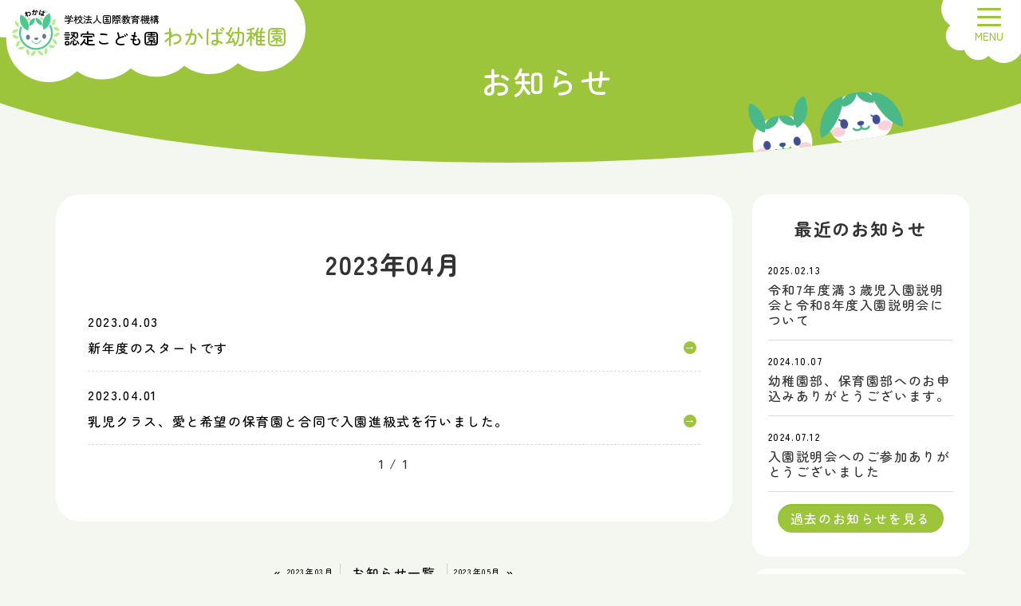

--- FILE ---
content_type: text/html; charset=UTF-8
request_url: https://www.kodomoen-wakaba.ed.jp/news/2023/04/
body_size: 20551
content:
<!DOCTYPE html PUBLIC "-//W3C//DTD XHTML 1.0 Transitional//EN" "http://www.w3.org/TR/xhtml1/DTD/xhtml1-transitional.dtd">
<html xmlns="http://www.w3.org/1999/xhtml" xml:lang="ja" lang="ja">
<head><!-- Google Tag Manager -->
<script>(function(w,d,s,l,i){w[l]=w[l]||[];w[l].push({'gtm.start':
new Date().getTime(),event:'gtm.js'});var f=d.getElementsByTagName(s)[0],
j=d.createElement(s),dl=l!='dataLayer'?'&l='+l:'';j.async=true;j.src=
'https://www.googletagmanager.com/gtm.js?id='+i+dl;f.parentNode.insertBefore(j,f);
})(window,document,'script','dataLayer','GTM-W9S76NR');</script>
<!-- End Google Tag Manager -->
<meta name="viewport" content="width=device-width, initial-scale=1">
<meta http-equiv="Content-Type" content="text/html; charset=UTF-8" />
<meta http-equiv="Content-Script-Type" content="text/javascript" />
<meta http-equiv="Content-Style-Type" content="text/css" />
<meta name="format-detection" content="telephone=no" />
<meta http-equiv="X-UA-Compatible" content="IE=edge" />
<meta http-equiv="Cache-Control" content="no-cache" />
<meta http-equiv="Pragma" content="no-cache" />
<meta name="robots" content="INDEX,FOLLOW" />
<title>アーカイブ 2023年04月 | お知らせ | 認定こども園わかば幼稚園　学校法人国際教育機構  │ 静岡県富士市</title>
<meta name="description" content="認定こども園わかば幼稚園公式サイト。建学の精神『やり抜く子供』を守り、正しい価値観と自信を身につける教育を行います。" />
<meta name="keywords" content="富士,わかば幼稚園,保育園,待機児童,給食,イベント,参観,見学,幼児,児童" />

<!-- bootstrap CSS -->
<link rel="stylesheet" href="https://maxcdn.bootstrapcdn.com/bootstrap/3.3.6/css/bootstrap.min.css" integrity="sha384-1q8mTJOASx8j1Au+a5WDVnPi2lkFfwwEAa8hDDdjZlpLegxhjVME1fgjWPGmkzs7" crossorigin="anonymous">
<link rel="stylesheet" href="//maxcdn.bootstrapcdn.com/font-awesome/4.7.0/css/font-awesome.min.css">

<!-- bootstrap - jquery(1.9.1以上必要) -->
<script src="https://ajax.googleapis.com/ajax/libs/jquery/2.1.4/jquery.min.js"></script>
<script type="text/javascript">
$.noConflict();
</script>
<!-- bootstrap - js -->
<script src="https://maxcdn.bootstrapcdn.com/bootstrap/3.3.6/js/bootstrap.min.js" integrity="sha384-0mSbJDEHialfmuBBQP6A4Qrprq5OVfW37PRR3j5ELqxss1yVqOtnepnHVP9aJ7xS" crossorigin="anonymous"></script>

<script type="text/javascript" src="../../../_administrator/css/default/js/contents.js"></script>
<link type="text/css" rel="stylesheet" href="../../../_administrator/css/default/system_decolate.css" />
<link type="text/css" rel="stylesheet" href="../../../_templates/custom/css/style.css" />
<link type="text/css" rel="stylesheet" href="../../../_administrator/css/default/contents_parts_2017.css" />
<link href="../../../_administrator/css/lightbox.css" rel="stylesheet" type="text/css" media="screen" />
<script type="text/javascript" src="../../../_administrator/js/slibs.js"></script>
<script type="text/javascript" src="https://design.secure-cms.net/host/script/script5.js" integrity="sha384-wDZXZOZYlKSTi1fcGV6n7FzLHcpOG8wkYBRAFCA5PMT56QIw/r7/iyVfGcRim7TA" crossorigin="anonymous"></script>
<script type="text/javascript">jQuery.noConflict();</script>
<script type="text/javascript" src="../../../_administrator/js/common.js"></script>
<link href="../../../_administrator/css/lightbox_2.css" rel="stylesheet" type="text/css" media="screen" />
<meta http-equiv="Content-Security-Policy" content="upgrade-insecure-requests">
<link href="../../../_administrator/css/default/alert.css" rel="stylesheet" type="text/css" />
<link href="../../../_administrator/css/index.php?from=login" rel="stylesheet" type="text/css" />
<script type="text/javascript" defer="defer" async="async" src="../../../_administrator/js/llibs.js"></script>
<link href="../../../_templates/_modules/blog/css/blog-entry.css" rel="stylesheet" type="text/css" />
<link href="../../../_templates/_modules/blog/css/blog.css" rel="stylesheet" type="text/css" />
<link href="../../../_templates/_modules/blog_recent/css/blog_recent.css" rel="stylesheet" type="text/css" />
<link rel="shortcut icon" href="../../../favicon.ico?f=1761292070" type="image/vnd.microsoft.icon">
<link rel="icon" href="../../../favicon.ico?f=1761292070" type="image/vnd.microsoft.icon">
<link rel="alternate" type="application/rss+xml" title="お知らせ RSS 1.0" href="../../../news/feed/rss10/" />
<script type="text/javascript" src="../../../_templates/custom/js/script.js"></script>

<link rel="preconnect" href="https://fonts.googleapis.com">
<link rel="preconnect" href="https://fonts.gstatic.com" crossorigin>
<link href="https://fonts.googleapis.com/css2?family=Zen+Maru+Gothic:wght@500;700&display=swap" rel="stylesheet">

<script>get_cookie_banner_settings();</script>
<link rel="stylesheet" href="/index.php?a=googlemap/css/0&t=1761292070" /></head>
<body id="bootstrap_template" class="column2"><!-- Google Tag Manager (noscript) -->
<noscript><iframe src="https://www.googletagmanager.com/ns.html?id=GTM-W9S76NR"
height="0" width="0" style="display:none;visibility:hidden"></iframe></noscript>
<!-- End Google Tag Manager (noscript) -->
<div id="wrapper">

<!-- ************************************************** id="header"  ************************************************** -->
<div id="header">
<div class="container_fluid  ">

<nav class="navbar navbar-default">
<div class="navbar-header">
<button type="button" class="navbar-toggle collapsed" data-toggle="collapse" data-target="#hearderNav10" aria-expanded="false">
<span class="icon-bar"></span>
<span class="icon-bar"></span>
<span class="icon-bar"></span>
<div class="menu">MENU</div>
</button>
</div>
<div class="collapse navbar-collapse" id="hearderNav10">
<ul class="nav navbar-nav"><li class="menu-level-0"><a class="menu  " href="../../../" target="_self">ホーム</a></li><li class="menu-level-0"><a class="menu   menu-selected" href="../../../news/" target="_self">お知らせ</a></li><li class="menu-level-0"><a class="menu  " href="../../../about/" target="_self">わたしたちの目指す教育</a></li><li class="menu-level-0"><a class="menu  " href="../../../curriculum/" target="_self">わかば幼稚園での生活</a></li><li class="menu-level-0"><a class="menu  " href="../../../outline/" target="_self">入園をお考えの方へ</a></li><li class="menu-level-0"><a class="menu  " href="../../../exam/" target="_self">募集要項</a></li><li class="menu-level-0"><a class="menu  " href="../../../#opt3" target="_self">アクセスマップ</a></li><li class="menu-level-0"><a class="menu  " href="../../../recruit/" target="_self">職員募集</a></li><li class="menu-level-0"><a class="menu  " href="../../../disclosure/" target="_self">園の情報公開</a></li><li class="menu-level-0"><a class="menu  " href="../../../policy/" target="_self">プライバシーポリシー</a></li></ul></div><!-- /.navbar-collapse -->
</nav>
<div class="freeParts">
    <div class="box">
        <div class="boxTop">
            <div class="boxBottom">
                <div class=" parts_h_type16 sitetitle"><a href="../../../"><span class="sub_title">学校法人国際教育機構</span>
<div class="main_title"><span class="title1">認定こども園</span> <span class="title2">わかば幼稚園</span> <img src="../../../images/common/logo.svg" alt="" width="40" height="40" /></div>
</a></div>            </div>
        </div>
    </div>
</div></div>
</div>
<!-- ************************************************** // id="header" ************************************************** -->

<!-- ************************************************** id="container" ************************************************** -->
<div id="container" class="container">
<div id="upper">
<div class="freeParts">
    <div class="box">
        <div class="boxTop">
            <div class="boxBottom">
                <h1>お知らせ</h1>
            </div>
        </div>
    </div>
</div></div>
<div class="row">
<!-- ************************************************** id="contents" ************************************************** -->
<div id="contents" class="col-lg-9 col-md-8 col-sm-7 col-xs-12">

<div id="main">

<div class="box blogEntry entryRayout01">
<div class="blogEntryBox">
<h2>2023年04月</h2>

<ul>
<li class="dec-line--grey">
<div class="blogEntryInfo">
<span class="topicDate" id="date-2023-04-03">2023.04.03</span>
<span class="blogEntryTtl">
<a href="../../../news/2023/04/90237/" title="新年度のスタートです">
新年度のスタートです</a>
</span>
</div>
</li><li class="dec-line--grey">
<div class="blogEntryInfo">
<span class="topicDate" id="date-2023-04-01">2023.04.01</span>
<span class="blogEntryTtl">
<a href="../../../news/2023/04/90238/" title="乳児クラス、愛と希望の保育園と合同で入園進級式を行いました。">
乳児クラス、愛と希望の保育園と合同で入園進級式を行いました。</a>
</span>
</div>
</li></ul>
        <div class="pageLink">
            <ul>
                                <li class="mainBu"> 1 / 1 </li>
                            </ul>
        </div>
</div>

        <div class="pageLink">
            <ul class="clearfix">
                <li class="prevBu"><a href="../../../news/2023/03/">&laquo;&nbsp;<span class="linkTxt">2023年03月</span></a></li>                <li class="mainBu"><a href="../../../news/">お知らせ一覧</a></li>
                <li class="nextBu"><a href="../../../news/2023/05/"><span class="linkTxt">2023年05月</span>&nbsp;&raquo;</a></li>            </ul>
        </div>
</div>
</div>

<div id="bottom">
</div>

</div>
<!-- ************************************************** // id="contents" ************************************************** -->

<!-- ************************************************** id="side"  ************************************************** -->
<div id="sidebox" class="col-lg-3 col-md-4 col-sm-5 col-xs-12">
<div id="side">

<div class="blogRecent blogRayout01">
<div class="box">
    <h3>最近のお知らせ</h3>
    <div class="blogRecentList">
        <ul>
            <li class="dec-line--grey">
<div class="blogEntryInfo">
<span class="topicDate">2025.02.13</span>
<span class="blogEntryTtl">
<a href="../../../news/2025/02/90262/" title="令和7年度満３歳児入園説明会と令和8年度入園説明会について">
令和7年度満３歳児入園説明会と令和8年度入園説明会について</a>
</span>
</div>
            </li><li class="dec-line--grey">
<div class="blogEntryInfo">
<span class="topicDate">2024.10.07</span>
<span class="blogEntryTtl">
<a href="../../../news/2024/10/90261/" title="幼稚園部、保育園部へのお申込みありがとうございます。">
幼稚園部、保育園部へのお申込みありがとうございます。</a>
</span>
</div>
            </li><li class="dec-line--grey">
<div class="blogEntryInfo">
<span class="topicDate">2024.07.12</span>
<span class="blogEntryTtl">
<a href="../../../news/2024/07/90260/" title="入園説明会へのご参加ありがとうございました">
入園説明会へのご参加ありがとうございました</a>
</span>
</div>
            </li>        </ul>
    </div>
    <div class="blogRecentLink"><a href="../../../news/">過去のお知らせを見る</a></div>
    </div>
</div>
<div class="blogMonthly">
    <div class="box">
        <div class="boxTop">
            <div class="boxBottom">
                                            <h3><a href="../../../news/archives">アーカイブ</a></h3>
                                                                                                                                                                <div class="blogMonthlyList">
                    <ul>
                        <li class="year-2025">
                            <a href="../../../news/2025/02/">2025年02月(1)</a>
                        </li><li class="year-2024">
                            <a href="../../../news/2024/10/">2024年10月(1)</a>
                        </li><li class="year-2024">
                            <a href="../../../news/2024/07/">2024年07月(1)</a>
                        </li><li class="year-2024">
                            <a href="../../../news/2024/06/">2024年06月(1)</a>
                        </li><li class="year-2024">
                            <a href="../../../news/2024/05/">2024年05月(2)</a>
                        </li><li class="year-2024">
                            <a href="../../../news/2024/04/">2024年04月(2)</a>
                        </li><li class="year-2024">
                            <a href="../../../news/2024/03/">2024年03月(1)</a>
                        </li><li class="year-2024">
                            <a href="../../../news/2024/02/">2024年02月(2)</a>
                        </li><li class="year-2024">
                            <a href="../../../news/2024/01/">2024年01月(1)</a>
                        </li><li class="year-2023">
                            <a href="../../../news/2023/12/">2023年12月(1)</a>
                        </li><li class="year-2023">
                            <a href="../../../news/2023/11/">2023年11月(1)</a>
                        </li><li class="year-2023">
                            <a href="../../../news/2023/09/">2023年09月(2)</a>
                        </li><li class="year-2023">
                            <a href="../../../news/2023/08/">2023年08月(3)</a>
                        </li><li class="year-2023">
                            <a href="../../../news/2023/07/">2023年07月(3)</a>
                        </li><li class="year-2023">
                            <a href="../../../news/2023/06/">2023年06月(1)</a>
                        </li><li class="year-2023">
                            <a href="../../../news/2023/05/">2023年05月(1)</a>
                        </li><li class="year-2023">
                            <a href="../../../news/2023/04/">2023年04月(2)</a>
                        </li><li class="year-2023">
                            <a href="../../../news/2023/03/">2023年03月(5)</a>
                        </li>                    </ul>
                </div>
            </div>
        </div>
    </div>
</div></div>
<div id="right">
</div>
</div>
<!-- ************************************************** // id="side" ************************************************** -->
</div>
</div><!-- //id="container" -->

<!-- ************************************************** // id="container" ************************************************** -->

<!-- id="topicpath" -->
<div id="topicpath">
<div class="container">
<ol class="breadcrumb"><li id="topicpathFirst"><a href="../../../">ホーム</a></li><li><a href="../../../news/">お知らせ</a></li><li>アーカイブ 2023年04月</li></ol></div>
</div>
<!-- // id="topicpath" -->

<!-- ************************************************** id="opt" ************************************************** -->
<div id="opt" class="clearfix">

<div id="opt1">
</div>

<div id="opt2">
</div>

<div id="opt3">
<div class="freeParts">
    <div class="box">
        <div class="boxTop">
            <div class="boxBottom">
                <div class=" parts_free_type02 box bottom_contact" col-flex="1-2" style="margin-top:40px;">
<div class="parts_free_type02_head">
<div class="bottom_contact_title"><p>ご不明な点やご見学など、<br /> お気軽にお問い合わせください。</p></div>
</div>
<div class="parts_free_type02_body lay-row lay-no-gutters">
<div class="parts_free_type02_body_box lay-col12-xs-12  lay-col12-md-6 lay-col12-lg-6">
<div class="parts_h_type16 sitetitle"><span class="sub_title">学校法人国際教育機構</span>
<div class="main_title"><span class="title1">認定こども園</span> <span class="title2">わかば幼稚園</span></div>
</div>
<div class="footer_address"><!-- .parts_text_type01 -->
<p>〒417-0801 静岡県富士市大渕3番地</p>
<!-- // .parts_text_type01 --></div>
</div>
<div class="parts_free_type02_body_box lay-col12-xs-12  lay-col12-md-6 lay-col12-lg-6">
<div class="parts_free_type03 box tel_box">
<div class="parts_free_type03_photo"><img alt="" src="../../../images/common/tel_green.svg" /></div>
<div class="parts_free_type03_text">
<div>
<p><a href="tel:0545-21-1151">0545-21-1151</a></p>
</div>
<div>【電話受付時間】08:30 ～ 17:00</div>
</div>
</div>
</div>
</div>
</div>            </div>
        </div>
    </div>
</div><script type="text/javascript" src="../../../index.php?a=googlemap/js/0"></script>
<div id="map_0" class="mparts-googlemap--map"></div>
<div id="googlemap-comment" class="map_comment_0 mparts-googlemap--txt lay-reset-child"><p></p>
<div></div></div></div>
</div>
<!-- ************************************************** // id="opt" ************************************************** -->

<!-- ************************************************** id="footer" ************************************************** -->
<div id="footer" class="clearfix">
<div class="container  ">
<div class="freeParts">
    <div class="box">
        <div class="boxTop">
            <div class="boxBottom">
                <div class=" parts_h_type16 sitetitle"><a href="../../../"><span class="sub_title">学校法人国際教育機構</span>
<div class="main_title"><span class="title1">認定こども園</span> <span class="title2">わかば幼稚園</span></div>
</a></div>

<div class=" footer_address"><!-- .parts_text_type01 -->
<p>〒417-0801 静岡県富士市大渕3番地</p>
<!-- // .parts_text_type01 --></div>
<div class=" parts_free_type03 box tel_box">
<div class="parts_free_type03_photo"><img alt="" src="../../../images/common/tel_w.svg" /></div>
<div class="parts_free_type03_text">
<div>
<p><a href="tel:0545-21-1151">0545-21-1151</a></p>
</div>
<div>【電話受付時間】8:30 ～ 17:00</div>
</div>
</div>            </div>
        </div>
    </div>
</div>
<div class="naviBox footerNavi">
<div class="navigation-footer">
    <ul ><li class="menu-level-0"><a class="menu   menu-selected" href="../../../news/" target="_self">お知らせ</a></li><li class="menu-level-0"><a class="menu  " href="../../../about/" target="_self">わたしたちの目指す教育</a></li><li class="menu-level-0"><a class="menu  " href="../../../curriculum/" target="_self">わかば幼稚園での生活</a></li><li class="menu-level-0"><a class="menu  " href="../../../outline/" target="_self">入園をお考えの方へ</a></li><li class="menu-level-0"><a class="menu  " href="../../../exam/" target="_self">募集要項</a></li><li class="menu-level-0"><a class="menu  " href="../../../recruit/" target="_self">職員募集</a></li><li class="menu-level-0"><a class="menu  " href="../../../disclosure/" target="_self">園の情報公開</a></li><li class="menu-level-0"><a class="menu  " href="../../../policy/" target="_self">プライバシーポリシー</a></li></ul></div></div>

<div class="naviBox footerNavi">
<div class="navigation-user1">
    <ul ><li class="menu-level-0"><div class="menu  ">姉妹園</div><ul ><li class="menu-level-1"><a class="menu  " href="https://aitokibou.com/" target="_blank" rel="noopener">愛と希望の保育園</a></li><li class="menu-level-1"><a class="menu  " href="https://nakayoshi.vn/" target="_blank" rel="noopener">なかよし幼稚園</a></li></ul></li></ul></div></div>

<div class="naviBox footerNavi">
<div class="navigation-user2">
    <ul ><li class="menu-level-0"><a class="menu imgNavi " href="https://www.instagram.com/wakabayouchien/" target="_blank" rel="noopener"><img src="../../../images/common/icon_insta_w.svg" alt="Instagram" /></a></li></ul></div></div>
</div>

<div class="pageTop clearfix">
<div class="container">
<a href="#container">TOPへ</a>
</div>
</div>

<address>
<div class="container"><span>Copyright (C) わかば幼稚園 All Rights Reserved.</span></div>
</address>

</div>
<!-- ************************************************** // id="footer" ************************************************** -->


</div><!-- // id="wrapper" -->
<div id="published" style="display:none">&nbsp;</div></body>
</html>

--- FILE ---
content_type: text/html; charset=UTF-8
request_url: https://www.kodomoen-wakaba.ed.jp/index.php?a=free_page/get_cookie_policy_setting/
body_size: 2023
content:
[{"site_path":"","cms_rev_no":"-1","site_title":"\u8a8d\u5b9a\u3053\u3069\u3082\u5712\u308f\u304b\u3070\u5e7c\u7a1a\u5712\u3000\u5b66\u6821\u6cd5\u4eba\u56fd\u969b\u6559\u80b2\u6a5f\u69cb  \u2502 \u9759\u5ca1\u770c\u5bcc\u58eb\u5e02","description":"\u8a8d\u5b9a\u3053\u3069\u3082\u5712\u308f\u304b\u3070\u5e7c\u7a1a\u5712\u516c\u5f0f\u30b5\u30a4\u30c8\u3002\u5efa\u5b66\u306e\u7cbe\u795e\u300e\u3084\u308a\u629c\u304f\u5b50\u4f9b\u300f\u3092\u5b88\u308a\u3001\u6b63\u3057\u3044\u4fa1\u5024\u89b3\u3068\u81ea\u4fe1\u3092\u8eab\u306b\u3064\u3051\u308b\u6559\u80b2\u3092\u884c\u3044\u307e\u3059\u3002","keyword":"\u5bcc\u58eb,\u308f\u304b\u3070\u5e7c\u7a1a\u5712,\u4fdd\u80b2\u5712,\u5f85\u6a5f\u5150\u7ae5,\u7d66\u98df,\u30a4\u30d9\u30f3\u30c8,\u53c2\u89b3,\u898b\u5b66,\u5e7c\u5150,\u5150\u7ae5","site_mail":"web@artistics.co.jp","copyright":"Copyright (C) \u308f\u304b\u3070\u5e7c\u7a1a\u5712 All Rights Reserved.","cms_language":"ja","cookie_consent_popup_flag":"0","cookie_consent_message":"","site_close_image":"","site_close_message":"","site_auto_backup":"1","site_auto_backup_limit":"4","tellink":"0","site_jquery_ver":"","site_jqueryui_ver":"","site_bootstrap_ver":"","site_jquery_autoloading":"1","_path":"","rev_no":"-1","_title":"\u8a8d\u5b9a\u3053\u3069\u3082\u5712\u308f\u304b\u3070\u5e7c\u7a1a\u5712\u3000\u5b66\u6821\u6cd5\u4eba\u56fd\u969b\u6559\u80b2\u6a5f\u69cb  \u2502 \u9759\u5ca1\u770c\u5bcc\u58eb\u5e02","ription":"\u8a8d\u5b9a\u3053\u3069\u3082\u5712\u308f\u304b\u3070\u5e7c\u7a1a\u5712\u516c\u5f0f\u30b5\u30a4\u30c8\u3002\u5efa\u5b66\u306e\u7cbe\u795e\u300e\u3084\u308a\u629c\u304f\u5b50\u4f9b\u300f\u3092\u5b88\u308a\u3001\u6b63\u3057\u3044\u4fa1\u5024\u89b3\u3068\u81ea\u4fe1\u3092\u8eab\u306b\u3064\u3051\u308b\u6559\u80b2\u3092\u884c\u3044\u307e\u3059\u3002","ord":"\u5bcc\u58eb,\u308f\u304b\u3070\u5e7c\u7a1a\u5712,\u4fdd\u80b2\u5712,\u5f85\u6a5f\u5150\u7ae5,\u7d66\u98df,\u30a4\u30d9\u30f3\u30c8,\u53c2\u89b3,\u898b\u5b66,\u5e7c\u5150,\u5150\u7ae5","_mail":"web@artistics.co.jp","right":"Copyright (C) \u308f\u304b\u3070\u5e7c\u7a1a\u5712 All Rights Reserved.","language":"ja","ie_consent_popup_flag":"0","ie_consent_message":"","_close_image":"","_close_message":"","_auto_backup":"1","_auto_backup_limit":"4","ink":"0","_jquery_ver":"","_jqueryui_ver":"","_bootstrap_ver":"","_jquery_autoloading":"1"}]

--- FILE ---
content_type: text/css
request_url: https://www.kodomoen-wakaba.ed.jp/_templates/custom/css/reset.css
body_size: 5689
content:
@charset "utf-8";

/* ---------------------------------------------------------------------------------------- 
	CMS layout
---------------------------------------------------------------------------------------- */
.left  {float: left;}
.right {float: right;}
.textC {text-align: center;}
.textR {text-align: right;}
.box   {margin: 0 0 15px;}
img {
	display: inline-block;
	margin-left: auto;
	margin-right: auto;
	height: auto;
	max-width: 100%;
}
iframe {
	max-width: 100%;
}
/* ---------------------------------------------------------------------------------------- 
	table
---------------------------------------------------------------------------------------- */
table {
	width: 100%;
	max-width: 100%;
	min-width: 100%;
	margin: 0 0 15px;
}
table th{
	padding: 10px;
	background-color: #eee;
	vertical-align: top;
	border: 1px solid #ccc;
}
table td{
	padding: 10px;
	background-color: #fff;
	border: 1px solid #ccc;
}
/* ---------------------------------------------------------------------------------------- 
	list
---------------------------------------------------------------------------------------- */
ul {
	padding-left: 20px;
}
/* ---------------------------------------------------------------------------------------- 
	form
---------------------------------------------------------------------------------------- */
/* .form-control */
.pageMore a,
.topicDigestLink a,
.blogRecentLink a,
.parts_other_bupageTopBox a,
.parts_other_buPrintBox a,
.returnBu a,
a.returnBu,
.cartPartsLook a,
.clearBu input,
.agreeNoBu input,
.agreeYesBu input,
.noAgreeYesBu input,
.pageLinkBox a,
input.formRegisterBu,
input:not([type]),
input[type="text"],
input[type="search"],
input[type="number"],
input[type="tel"],
input[type="url"],
input[type="email"],
input[type="time"],
input[type="date"],
input[type="datetime"],
input[type="datetime-local"],
input[type="week"],
input[type="month"],
input[type="text"],
input[type="text"],
input[type="email"],
input[type="password"],
input[type="button"],
input[type="submit"],
select,
textarea {
	padding: 6px 12px;
	margin: 5px 0;
	font-size: 14px;
	line-height: 1.42857143;
	color: #555;
	background-color: #fff;
	background-image: none;
	border: 1px solid #ccc;
	border-radius: 4px;
	-webkit-box-shadow: inset 0 1px 1px rgba(0, 0, 0, .075);
	box-shadow: inset 0 1px 1px rgba(0, 0, 0, .075);
	-webkit-transition: border-color ease-in-out .15s, -webkit-box-shadow ease-in-out .15s;
	-o-transition: border-color ease-in-out .15s, box-shadow ease-in-out .15s;
	transition: border-color ease-in-out .15s, box-shadow ease-in-out .15s;
	display: inline-block;
}
.returnBu a:focus,
a.returnBu:focus,
input:focus,
select:focus,
textarea:focus {
	border-color: #66afe9;
	outline: 0;
	-webkit-box-shadow: inset 0 1px 1px rgba(0,0,0,.075), 0 0 8px rgba(102, 175, 233, .6);
	box-shadow: inset 0 1px 1px rgba(0,0,0,.075), 0 0 8px rgba(102, 175, 233, .6);
}
.parts_other_bupageTopBox a:hover,
.parts_other_buPrintBox a:hover,
.returnBu a:hover,
a.returnBu:hover,
.cartPartsLook a:hover{
	text-decoration:none;
}
input[disabled],
button[disabled],
input[readonly],
button[readonly],
fieldset[disabled] input,
fieldset[disabled] button {
	background-color: #eee;
	opacity: 1;
}
input[disabled],
button[disabled],
fieldset[disabled] input,
fieldset[disabled] button {
	cursor: not-allowed;
}
/* サイズ調整 */
input:not([type]),
input[type="text"],
input[type="search"],
input[type="number"],
input[type="tel"],
input[type="url"],
input[type="email"],
input[type="time"],
input[type="date"],
input[type="datetime"],
input[type="datetime-local"],
input[type="week"],
input[type="month"],
input[type="text"],
input[type="email"],
input[type="password"],
input[type="button"],
input[type="file"],
select,
textarea {
	max-width: 100%;
}
/* button */
#mailform_form .pageLinkBox ul{
	list-style-type: none;
}
#mailform_form .pageLinkBox ul li{
	display: inline-block;
	padding-left: 5px;
	padding-right: 5px;
}
/* file */
#mailForm input[type="file"] {
	padding: 12px 12px 12px 0px;
}
/* label */
#mailForm label {
	padding: 12px 12px 12px 0px;
}
/* チェックボックス/ラジオボタン */
#mailForm label .checkbox,
#mailForm label .radio {
	display: inline;
}
/* ドロップダウン */
select {
	height: 34px;
	max-width: 100%;
}
/* formパーツ - 郵便番号・電話番号 */
input.ant2api-zip,
input.ant2api-pref,
input[name=user_zip1],
input[name=user_zip2],
input[name=user_tel1],
input[name=user_tel2],
input[name=user_tel3],
input[name=user_fax1],
input[name=user_fax2],
input[name=user_fax3],
input[name=user_mobile1],
input[name=user_mobile2],
input[name=user_mobile3] {
	width: auto;
}
/* formパーツ - HTML */
#mailForm p,
#mailform_form p {
	margin: 10px 5px;
}
@media (min-width: 768px) {
	.blogCommentPostBox table th,
	#mailform_form table th,
	form table th {
		width: 20%;
/*		word-break: keep-all;*/
		border-top: 1px solid #ccc;
		border-bottom: 1px solid #ccc;
		border-left: 1px solid #ccc;
		border-right: 0px;
	}
	.blogCommentPostBox table td,
	#mailform_form table td,
	form table td {
		width: 80%;
		border-top: 0px;
		border-top: 1px solid #ccc;
		border-bottom: 1px solid #ccc;
		border-right: 1px solid #ccc;
		border-left: 0px;
	}
}
@media (max-width: 767px) {
	.blogCommentPostBox table th,
	#mailform_form table th,
	form table th {
		width: 100%;
		display: block;
		white-space: normal;
		border-top: 1px solid #ccc;
		border-bottom: 0px;
		border-left: 0px;
		border-right: 0px;
	}
	.blogCommentPostBox table td,
	#mailform_form table td,
	form table td {
		width: 100%;
		display: block;
		white-space: normal;
		border-top: 0px;
		border-bottom: 0px;
		border-left: 1px solid #ccc;
		border-right: 1px solid #ccc;
	}
	.blogCommentPostBox table,
	#mailform_form table,
	form table {
		border-bottom: 1px solid #ccc;
	}
}


--- FILE ---
content_type: text/css
request_url: https://www.kodomoen-wakaba.ed.jp/_templates/custom/css/layout.css
body_size: 35556
content:
@charset "utf-8";

/* ---------------------------------------------------------------------------------------- 
	基本
---------------------------------------------------------------------------------------- */
@media (min-width:768px) {
	.container {
		width: auto;
	}
	#container .row {
		display: flex;
	}
}
@media (min-width:992px) {
	.container {
		width: auto;
	}
}
@media (min-width:1200px) {
	.container {
		width: 1170px;
	}
}
/* ---------------------------------------------------------------------------------------- 
	#header
---------------------------------------------------------------------------------------- */
#header {
	position: relative;
	min-height: 100px;
	margin-bottom: 50px;
}
#header .container {
	margin-top: 20px;
}
#header .container_fluid {
	margin-top: 0px;
	padding-left: 15px;
	padding-right: 75px;
}

/* -------------------------------------
 * メニューバー（全幅）
 * ---------------------------------- */
#header .container_fluid .box {
	margin-bottom: 0px;
}
#header .container_fluid nav {
	border-radius: 0;
}
/* -------------------------------------
 * メニューバー（固定幅）
 * ---------------------------------- */
#header nav .container {
	margin-top: 0;
}

/* -------------------------------------
 * メニューバー（スマホ）
 * ---------------------------------- */
@media (max-width: 767px) {
	.navbar-collapse {
		border-top-width: 0px;
	}
}
/* ---------------------------------------------------------------------------------------- 
	#side
---------------------------------------------------------------------------------------- */
#sidebox {
	margin-top: 20px;
	margin-bottom: 20px;
}
#side,
#right {
	margin-bottom: 20px;
}
.column2 #sidebox {
	position: relative;
	padding: 20px 10px 0;
}
.column2 #sidebox::before,
.column2 #sidebox::after {
/*
	content: "";
	height: calc(100% - 10px);
	width: calc(100% - 10px);
	position: absolute;
	border: 1px solid #ccf;
	z-index: -1;
*/
}
.column2 #sidebox::before {
	top: 0;
	left: 0px;
}
.column2 #sidebox::after {
	bottom: 0;
	right: 0px;
}
@media (max-width: 767px) {
	.column2 #sidebox::before,
	.column2 #sidebox::after {
		width: calc(100% - 20px);
	}
	.column2 #sidebox::before {
		left: 5px;
	}
	.column2 #sidebox::after {
		right: 5px;
	}
}
/* ---------------------------------------------------------------------------------------- 
	#opt
---------------------------------------------------------------------------------------- */
#opt {
	padding: 50px 0;
	padding: 0;
}
/* ---------------------------------------------------------------------------------------- 
	#footer
---------------------------------------------------------------------------------------- */
#footer {
	padding: 20px 0px 0px 0px;
	background: #93BC64;
	color: #fff;
}
#footer address {
	margin-bottom: 0px;
}
/* -------------------------------------
 * フッターリンク
 * ---------------------------------- */
.footerNavi ul {
	list-style: outside none none;
	margin-left: -5px;
	padding-left: 0;
}
.footerNavi ul	> li {
	display: inline-block;
	padding-left: 5px;
	padding-right: 5px;
}
/* -------------------------------------
 * フッター サイト内検索
 * ---------------------------------- */
#footer .siteSearch h2 {
	display: none;
}
/* -------------------------------------
 * ページの先頭へ
 * ---------------------------------- */
.pageTop {
	display: none;
	padding: 0;
	text-align: center;
}
.pageTop a {
	position: fixed;
	z-index: 9999;
	right: 20px;
	bottom: 20px;
	width: 60px;
	height: 60px;
	overflow: hidden;
	opacity: 0.8;
	font-size: 24px;
	font-weight: normal;
	transition: 0.5s linear;
	-moz-transition: 0.5s linear;
	-webkit-transition: 0.5s linear;
	-o-transition: 0.5s linear;
	-ms-transition: 0.5s linear;
	border-radius: 50%;
    background-color: #9CC53C;
    color: #fff;
    font-size: 12px;
    display: flex;
    flex-direction: column;
    align-items: center;
    justify-content: center;
}
.pageTop a:hover {
	opacity: 0.5;
}

.pageTop a:before {
	display: inline-block;
	content: "";
	line-height: 1;
	width: 25px;
	height: 25px;
	margin: 0;
	padding: 5px 3px 8px 6px;
	background-image:url(../images/parts/icon_top.svg);
	background-size: contain;
	background-repeat:no-repeat;
	background-position: center;
}
/* -------------------------------------
	Copyright
 * ---------------------------------- */
address {
	text-align: center;
	margin-bottom: 0px;
}
#footer address {
	font-size: 12px;
	padding-top: 5px;
	padding-bottom: 5px;
	
	background: #fff;
	color: #000;
}

#footer address .container {
	justify-content: center;
	width: 100%;
}

/* -------------------------------------
	メールフォーム
 * ---------------------------------- */
#footer .mailForm {
	position: fixed;
	bottom: 0;
	left: 20px;
	max-width: 350px;
	background: #fff;
	box-shadow: 0 3px 10px 0 rgba(0,0,0,0.5);
	margin: 0;
	padding: 0 10px;
	font-size: 14px;
	border-radius: 5px 5px 0 0;
	z-index: 99;
	overflow-x: auto;
	max-height: calc(100vh - 15px);
}
#footer .mailForm h2 {
	margin: 0 -10px 0;
	padding: 10px;
	font-size: 16px;
	display: block;
	border-radius: 5px 5px 0 0;
	cursor: pointer;
}
#footer .mailForm h2:before {
	color: #FFF;
	content: "\f0e0";
	font-family: FontAwesome;
	font-size: 20px;
	margin-right: 5px;
}
#footer .mailForm h2::after {
	display: none;
	color: #FFF;
	content: "\f103";
	font-family: FontAwesome;
	font-size: 26px;
	right: 4px;
	top: 8px;
	left: auto;
	width: auto;
	opacity: 1;
}
#footer .mailForm.disp h2::after {
	display: block;
}
#footer .mailForm .mailFormBox {
	margin-top: 15px;
	display: none;
}
#footer .mailForm p {
	margin-bottom:15px;
}
#footer .mailForm .mailform-table tr {
	margin-bottom: 10px;
	display: block;
	border-bottom: 1px dashed #ccc;
}
#footer .mailForm .mailform-table th,
#footer .mailForm .mailform-table td {
	display: block;
	width: 100%;
	padding: 0;
	border: none;
	background: none;
	color: #333;
}
@media (max-width: 767px) {
	#footer .mailForm {
		display: none;
	}
}
/* ---------------------------------------------------------------------------------------- 
	サイドバー（column2.htm）
---------------------------------------------------------------------------------------- */
.column2 #contents h1 {
}
.column2 #contents .parts_free_type05 h1,
.column2 #contents .parts_free_type06 h1,
.column2 #contents .parts_free_type07 h1,
.column2 #contents .parts_free_type08 h1,
.column2 #contents .parts_free_type09 h1 {
	text-align: center;
}
.column2 #contents .parts_free_type08 h1 {
	margin-bottom: 0;
}

/* -------------------------------------
 * 枠
 * ---------------------------------- */
.column2 #side .box,
.column2 #right .box,
.column2 #side .sitemapParts,
.column2 #right .sitemapParts,
.column2 #side .categoryIndex .sideBox,
.column2 #right .categoryIndex .sideBox {
	padding: 15px;
	margin-bottom: 15px;
}
.column2 #side .box h3,
.column2 #right .box h3 {
	margin-top: 0;
}

.column2 #side .box {
	border-radius: 20px;
    padding: 30px 20px;
}

/* ---------------------------------------------------------------------------------------- 
	共通
---------------------------------------------------------------------------------------- */
/* -------------------------------------
 * モバイルアクセス時の表示切替ボタン
 * ---------------------------------- */
#cmsMobileButton {
	display: none;
}
/* -------------------------------------
 * ページリンク
 * ---------------------------------- */
.pageLink {
	margin: 15px 0;
	text-align: center;
	width: 100%;
}
.pageLink ul {
	margin: 0;
}
.pageLink li {
	display: inline-block;
	padding-left: 8px;
	padding-right: 8px;
	line-height: 1em;
}
body.column1 .pageLink li:before,
body.column2 .pageLink li:before,
body.column1 .pageLink li:after,
body.column2 .pageLink li:after {
	content: none;
	display: none;
}
.pageLink li.prevBu {
	border-right: 1px solid #ccc;
}
.pageLink li.nextBu {
	border-left: 1px solid #ccc;
}
@media screen and (max-width: 767px) {
	.pageLink li {
		padding-left: 4px;
		padding-right: 4px;
	}
}

/* -------------------------------------
 * ぱんくずリスト
 * ---------------------------------- */
.breadcrumb {
	background: none;
	margin-bottom: 0px;
	font-size: 12px;
	padding: 5px 0;
}
.breadcrumb > li + li::before {
	content: " ＞";
	color: #999;
}
/* ---------------------------------------------------------------------------------------- 
	モジュール
---------------------------------------------------------------------------------------- */
/* -------------------------------------
 * モジュール共通
 * ---------------------------------- */
.blogArchiveList dl,
.albumListBox {
	margin-bottom: 15px;
	padding-bottom: 15px;
	border-bottom: 1px dotted;
}
#side #businessCalendar h2,
#right #businessCalendar h2,
#opt #businessCalendar h2 {
	margin-bottom: 25px;
	font-size: 157.14%;
}
/* アーカイブタイトル
--------------------------------------*/
.blogMonthlArchivesBox h2,
.blogCategoryArchives h2 {
	font-size: 142.85%;
}
.blogMonthlArchivesBox h2:before,
.blogCategoryArchives h2:before {
	display: none !important;
}
/* 一覧の記事タイトル
--------------------------------------*/
.blogArchiveList dl dd {
	padding: 0 0 0 10px;
	margin-top: 0;
	margin-bottom: 5px;
	margin-left: 0;
	border-left: 3px solid;
	font-size: 128.57%;
	font-weight: bold;
	text-align: left;
}
.topicsListBox h2:after {
	display: none;
}
#upper .topicsListBox h2,
#upper .blogArchiveList dl dd,
#upper .albumText .albumDate + h3,
#upper .topicsDigestBox h3 {
	font-size: 100%;
	font-weight: 500;
	text-align: left;
}
@media (min-width: 768px) {
	.column2 #side .topicsListBox h2,
	.column2 #right .topicsListBox h2,
	.column2 #side .blogArchiveList dl dd,
	.column2 #right .blogArchiveList dl dd,
	.column2 #side .albumText .albumDate + h4,
	.column2 #right .albumText .albumDate + h4 {
		font-size: 100%;
	}
}
/* 下に本文がある時の記事タイトル
--------------------------------------*/
.topicsArticle .topicDate + h2,
.blogEntryList p.topicDate + h2,
.blogIndividualBox p.topicDate + h2,
.blogMonthlArchivesList p.topicDate + h3,
.blogCategoryArchivesList p.topicDate + h3,
.blogMonthlArchivesBox p.topicDate + h3,
.blogCategoryArchives p.topicDate + h3,
.blogSearchList p.topicDate + h3 {
	margin-top: 0;
	padding-top: 0;
}
.topicsArticle .topicDate + h2:before,
.topicDigestText p.topicDate + h3:before,
.blogEntryList p.topicDate + h2:before,
.blogIndividualBox p.topicDate + h2:before,
.blogMonthlArchivesList p.topicDate + h3:before,
.blogCategoryArchivesList p.topicDate + h3:before,
.blogMonthlArchivesBox p.topicDate + h3:before,
.blogCategoryArchives p.topicDate + h3:before,
.blogSearchList p.topicDate + h3:before {
	display: none !important;
}
/* 日付
--------------------------------------*/
.topicDate,
.blogArchiveList dt,
.eventDate,
.albumList .albumListBox .albumDate,
.albumDate {
	color: rgb(153, 153, 153);
	margin-bottom: 5px;
	font-weight: normal;
	font-size: 12px;
}
.topicsArticle .topicDate,
.blogEntryList p.topicDate,
.blogIndividualBox p.topicDate,
.blogMonthlArchivesList p.topicDate,
.blogCategoryArchivesList p.topicDate,
.eventArticle p.eventDate {
	margin-bottom: 0;
}
/* リスト飾り
--------------------------------------*/
.fontSize ul li:before,
.entryCategory li:before,
.entryFooter li:before,
ul.thumbs li:before {
	display: none;
}
/* 戻るボタン
--------------------------------------*/
.topicsArticle .pageLink {
	text-align: left;
}
/* 一覧ボタン
--------------------------------------*/
.topicDigestLink,
.blogRecentLink,
.searchLink {
	text-align: center;
}
.searchLink {
	margin-top: 15px;
}
.pageMore a,
.topicDigestLink a,
.blogRecentLink a,
#wrapper #upper input[type="submit"],
#wrapper #bottom input[type="submit"],
#wrapper #side input[type="submit"],
#wrapper #right input[type="submit"],
#wrapper #opt input[type="submit"] {
	display: inline-block;
	margin: 0 auto;
	padding: 6px 15px;
	border-radius: 4px;
	font-size: 12px;
}
.topicDigestLink a,
.blogRecentLink a,
input[type="submit"] {
	transition: 0.5s linear;
	-moz-transition: 0.5s linear;
	-webkit-transition: 0.5s linear;
	-o-transition: 0.5s linear;
	-ms-transition: 0.5s linear;
}
.topicDigestLink a:hover,
.blogRecentLink a:hover,
input[type="submit"]:hover {
	text-decoration: none;
	opacity: 0.6;
}
/* -------------------------------------
 * トピックス
 * ---------------------------------- */
.topicsArticleBox .topicsArticleBody {
	margin-top: 15px;
}
.topicsIndex h2,
.topicsIndex h3,
.topicsDigest h2,
.topicsDigest h3 {
	font-size: 24px;
	margin-bottom: 30px;
	font-weight: bold;
	text-align: center;
}
.topicsIndex h2:before,
.topicsIndex h3:before,
.topicsIndex h2:after,
.topicsIndex h3:after,
.topicsDigest h2:before,
.topicsDigest h3:before,
.topicsDigest h2:after,
.topicsDigest h3:after {
	display: none;
}
.topicsListBox,
.topicsDigestBox {
	margin-bottom: 20px;
}
.topicsListBox a,
.topicsDigestBox a {
	color: #333;
}
.topicsListBox h2,
.topicsDigestBox h3,
.topicsDigestBox h4 {
	margin: 0;
	padding: 0;
	border: none;
	font-size: 100%;
	font-weight: 500;
}
.topicsListBox h2:before,
.topicsDigestBox h3:before,
.topicsDigestBox h4:before,
.topicsListBox h2:after,
.topicsDigestBox h3:after,
.topicsDigestBox h4:after {
	display: none;
}
.topicsListBox h2 + p,
.topicsDigestBox h3 + p,
.topicsDigestBox h4 + p {
	margin-top: 10px;
	margin-bottom: 0;
	font-size: 12px;
}
.topicsListBox > div,
.topicsDigestBox > div {
	height: 100%;
	padding: 15px;
}
#opt .topicsListBox > div,
#opt .topicsDigestBox > div {
	border: 3px double;
}
.topicsListBox h2 + p,
.topicsDigestBox h3 + p,
.topicsDigestBox h4 + p {
	display: none;
}
.topicsListBox .topicDigestImgOn,
.topicsDigestBox .topicDigestImgOn {
	display: flex;
	flex-direction: column;
}
.topicDigestImgOn .topicDigestText {
	order: 2;
	width: 100%;
	padding: 0;
}
.topicDigestImgOn .topicDigestPhoto {
	order: 1;
	width: 100%;
	padding: 0;
	margin-bottom: 15px;
	overflow: hidden;
}
.topicsList .topicDigestImgOn .topicDigestPhoto,
#upper .topicDigestImgOn .topicDigestPhoto,
#bottom .topicDigestImgOn .topicDigestPhoto,
#side .topicDigestImgOn .topicDigestPhoto,
#right .topicDigestImgOn .topicDigestPhoto {
	height: calc((100vw - 60px) * 0.6666);
}
.topicDigestImgOn .topicDigestPhoto img {
	width: 100%;
}
/* スマホ以外 */
@media (min-width: 768px) {
	.topicsList,
	#upper .topicsDigest .boxBottom,
	#bottom .topicsDigest .boxBottom,
	#side .topicsDigest .boxBottom,
	#right .topicsDigest .boxBottom {
		display: flex;
		flex-wrap: wrap;
		margin-left: -15px;
		margin-right: -15px;
	}
	.topicsList {
		position: relative;
		padding-top: 145px;
	}
	.topicsList h1 {
		position: absolute;
		top: 0;
		left: 0;
		right: 0;
	}
	#upper .topicsDigest .boxBottom,
	#bottom .topicsDigest .boxBottom {
		position: relative;
		padding-top: 90px;
	}
	#upper .topicsDigest .boxBottom > h2,
	#bottom .topicsDigest .boxBottom > h2 {
		position: absolute;
		top: 0;
		left: 0;
		right: 0;
	}
	.topicsIndex .boxBottom > h2,
	.topicsIndex .boxBottom > h3,
	.topicsDigest .boxBottom > h2,
	.topicsDigest .boxBottom > h3 {
		font-size: 28px;
	}
	#opt .topicsDigest .boxBottom > h2,
	#opt .topicsDigest .boxBottom > h3 {
		font-size: 24px;
	}
	.column2 #side .topicsIndex .boxBottom > h2,
	.column2 #side .topicsIndex .boxBottom > h3,
	.column2 #right .topicsIndex .boxBottom > h2,
	.column2 #right .topicsIndex .boxBottom > h3,
	.column2 #side .topicsDigest .boxBottom > h2,
	.column2 #side .topicsDigest .boxBottom > h3,
	.column2 #right .topicsDigest .boxBottom > h2,
	.column2 #right .topicsDigest .boxBottom > h3 {
		font-size: 22px;
	}
	.topicsDigest h3,
	.topicsDigest .topicDigestLink,
	.topicsList .pageLink {
		width: 100%;
	}
	.topicsListBox,
	#upper .topicsDigestBox,
	#bottom .topicsDigestBox,
	#side .topicsDigestBox,
	#right .topicsDigestBox {
		padding: 0 10px;
	}
	.topicsListBox .topicDigestImgOFF:before,
	#upper .topicDigestImgOFF:before,
	#bottom .topicDigestImgOFF:before,
	#side .topicDigestImgOFF:before,
	#right .topicDigestImgOFF:before {
		content: "No image";
		display: block;
		width: 100%;
		margin-bottom: 15px;
		border: 1px solid #ccc;
		text-align: center;
		color: #ccc;
		font-size: 30px;
		font-style: italic;
		font-weight: bold;
	}
	.column2 #side .topicsDigestBox,
	.column2 #right .topicsDigestBox {
		width: 100%;
	}
	.column2 #side .topicDigestImgOn .topicDigestPhoto,
	.column2 #right .topicDigestImgOn .topicDigestPhoto {
		height: auto;
	}
	.column2 #side .topicDigestImgOFF:before,
	.column2 #right .topicDigestImgOFF:before {
		display: none;
	}
}
/* タブレット */
@media (min-width: 768px) and (max-width: 991px) {
	.topicsListBox,
	#upper .topicsDigestBox,
	#bottom .topicsDigestBox,
	#side .topicsDigestBox,
	#right .topicsDigestBox {
		width: 50%;
	}
	.topicsListBox .topicDigestImgOn .topicDigestPhoto,
	#upper .topicDigestImgOn .topicDigestPhoto,
	#bottom .topicDigestImgOn .topicDigestPhoto,
	#side .topicDigestImgOn .topicDigestPhoto,
	#right .topicDigestImgOn .topicDigestPhoto {
		height: calc((50vw - 50px) * 0.6666);
	}
	.topicsListBox .topicDigestImgOFF:before,
	#upper .topicDigestImgOFF:before,
	#bottom .topicDigestImgOFF:before,
	#side .topicDigestImgOFF:before,
	#right .topicDigestImgOFF:before {
		height: calc((50vw - 50px) * 0.6666);
		line-height: calc((50vw - 50px) * 0.6666);
	}
	.column2 .topicsListBox,
	.column2 #upper .topicsDigestBox,
	.column2 #bottom .topicsDigestBox {
		width: 100%;
	}
	.column2 .topicsListBox .topicDigestImgOn .topicDigestPhoto,
	.column2 #upper .topicDigestImgOn .topicDigestPhoto,
	.column2 #bottom .topicDigestImgOn .topicDigestPhoto {
		height: auto;
	}
	.column2 .topicsListBox .topicDigestImgOFF:before,
	.column2 #upper .topicDigestImgOFF:before,
	.column2 #bottom .topicDigestImgOFF:before {
		display: none;
	}
}
/* PC */
@media (min-width: 992px) and (max-width: 1199px) {
	.topicsListBox,
	#upper .topicsDigestBox,
	#bottom .topicsDigestBox,
	#side .topicsDigestBox,
	#right .topicsDigestBox {
		width: 25%;
	}
	.topicsListBox .topicDigestImgOn .topicDigestPhoto,
	#upper .topicDigestImgOn .topicDigestPhoto,
	#bottom .topicDigestImgOn .topicDigestPhoto,
	#side .topicDigestImgOn .topicDigestPhoto,
	#right .topicDigestImgOn .topicDigestPhoto {
		height: calc((25vw - 50px) * 0.6666);
		max-height: 145.5px;
	}
	.topicsListBox .topicDigestImgOFF:before,
	#upper .topicDigestImgOFF:before,
	#bottom .topicDigestImgOFF:before,
	#side .topicDigestImgOFF:before,
	#right .topicDigestImgOFF:before {
		height: calc((25vw - 50px) * 0.6666);
		line-height: calc((25vw - 50px) * 0.6666);
		max-height: 145.5px;
	}
	.column2 .topicsListBox,
	.column2 #upper .topicsDigestBox,
	.column2 #bottom .topicsDigestBox {
		width: 50%;
	}
	.column2 .topicsListBox .topicDigestImgOn .topicDigestPhoto,
	.column2 #upper .topicDigestImgOn .topicDigestPhoto,
	.column2 #bottom .topicDigestImgOn .topicDigestPhoto {
		height: calc((33.33333334vw - 50px) * 0.6666);
		max-height: none;
	}
	.column2 .topicsListBox .topicDigestImgOFF:before,
	.column2 #upper .topicDigestImgOFF:before,
	.column2 #bottom .topicDigestImgOFF:before {
		height: calc((33.33333334vw - 50px) * 0.6666);
		line-height: calc((33.33333334vw - 50px) * 0.6666);
		max-height: none;
	}
}
/* PC（ワイド） */
@media (min-width: 1200px) {
	.topicsListBox,
	#upper .topicsDigestBox,
	#bottom .topicsDigestBox,
	#side .topicsDigestBox,
	#right .topicsDigestBox {
		width: 25%;
	}
	.topicsListBox .topicDigestImgOn .topicDigestPhoto,
	#upper .topicDigestImgOn .topicDigestPhoto,
	#bottom .topicDigestImgOn .topicDigestPhoto,
	#side .topicDigestImgOn .topicDigestPhoto,
	#right .topicDigestImgOn .topicDigestPhoto {
		height: 145.5px;
	}
	.topicsListBox .topicDigestImgOFF:before,
	#upper .topicDigestImgOFF:before,
	#bottom .topicDigestImgOFF:before,
	#side .topicDigestImgOFF:before,
	#right .topicDigestImgOFF:before {
		height: 145.5px;
		line-height: 145.5px;
	}
	.column2 .topicsListBox,
	.column2 #upper .topicsDigestBox,
	.column2 #bottom .topicsDigestBox {
		width: 33.33333334%;
	}
	.column2 .topicsListBox .topicDigestImgOn .topicDigestPhoto,
	.column2 #upper .topicDigestImgOn .topicDigestPhoto,
	.column2 #bottom .topicDigestImgOn .topicDigestPhoto {
		height: calc((22.22222223vw - 50px) * 0.6666);
		max-height: none;
	}
	.column2 .topicsListBox .topicDigestImgOFF:before,
	.column2 #upper .topicDigestImgOFF:before,
	.column2 #bottom .topicDigestImgOFF:before {
		height: calc((22.22222223vw - 50px) * 0.6666);
		line-height: calc((22.22222223vw - 50px) * 0.6666);
		max-height: none;
	}
}
/* -------------------------------------
 * ブログ
 * ---------------------------------- */
.blogEntry,
.blogCategoryArchivesList,
.blogMonthlArchivesList,
.blogSearchList {
	margin-bottom: 50px;
}
.column2 #side .blogCalendar h3,
.column2 #right .blogCalendar h3,
.column2 #side .blogRecent h3,
.column2 #right .blogRecent h3,
.column2 #side .blogCategory h3,
.column2 #right .blogCategory h3,
.column2 #side .blogMonthly h3,
.column2 #right .blogMonthly h3,
.column2 #side .blogFeed h3,
.column2 #right .blogFeed h3,
.column2 #side .blogSearch h3,
.column2 #right .blogSearch h3 {
	font-size: 22px;
}
/* 記事本文 */
.blogEntryBody p {
}
/* 続きを読む */
.pageMore {
	margin-bottom: 20px;
	padding-top: 0;
}
/* 記事情報・記事カテゴリー */
.entryCategory ul {
	padding-top: 10px;
	padding-left: 0px;
}
.entryFooter ul {
	padding: 10px;
	border-radius: 8px;
	background-color: #eee;
}
.entryCategory > b {
	display: inline-block;
	padding-top: 10px;
	padding-left: 8px;
}
.entryFooter ul li {
	display: inline-block;
	padding-left: 8px;
	padding-right: 8px;
	border-right: 1px solid #ccc;
	line-height: 1em;
}
.entryFooter ul li,
.entryFooter ul li a {
	font-size: 14px;
}
.entryCategory ul li {
	display: inline-block;
	padding: 0 5px 0 0;
}
.entryCategory ul li a {
	display: inline-block;
	padding: 4px 12px 3px;
	font-size: 12px;
	font-weight: 700;
	letter-spacing: .08em;
	line-height: 1;
	color: #666;
	border-radius: 20px;
	border: 1px solid #666;
}
body.column1 .entryFooter ul li:before,
body.column1 .entryCategory ul li:before,
body.column2 .entryFooter ul li:before,
body.column2 .entryCategory ul li:before {
	display: none;
}
.entryFooter ul li: last-child,
.entryCategory ul li: last-child {
	border-right: 0px;
}
/* トラックバック欄/コメント欄 */
.blogTrackbacksBox,
.blogCommentsBox {
	padding: 15px 15px 0;
	background-color: #eee;
	border-radius: 10px;
	margin-bottom: 20px;
}
.blogCommentPostBox .blogCommentsBox {
	padding: 0;
	background-color: transparent;
	border-radius: 0;
	margin-bottom: 0;
}
.blogTrackbacksName li,
.blogCommentsName li {
	display: inline-block;
	padding-left: 8px;
	padding-right: 8px;
	border-right: 1px solid #ccc;
	line-height: 1em;
}
.blogTrackbacksName li,
.blogCommentsName li,
.blogTrackbacksName li a,
.blogCommentsName li a {
	font-size: 12px;
}
body.column1 .blogTrackbacksName li:before,
body.column1 .blogCommentsName li:before,
body.column2 .blogTrackbacksName li:before,
body.column2 .blogCommentsName li:before {
	display: none;
}
.blogTrackbacksName li:last-child,
.blogCommentsName li:last-child {
	border-right: 0px;
}
#trackback_url {
	width: 100%;
}
.blogSearchList h3 {
	text-align: left;
	font-size: 24px;
}
/* コメントフォーム */
.blogTrackbacksName ul,
.blogCommentsName ul {
	padding-top: 10px;
	padding-bottom: 10px;
	padding-left: 0px;
	margin: 0;
}
#comment-author {
	width: 300px;
}
#comment-email,
#comment-url,
#comment-text {
	width: 600px;
}
/* RSS */
body.column1 .blogFeedList li:before,
body.column2 .blogFeedList li:before {
	position: static;
	background-color: transparent;
	font-family: FontAwesome;
	content: "\f143" !important;
	display: inline;
	border: none;
	font-size: 25px;
	margin-right: 5px;
}
/* スマホ以外 */
@media (min-width: 768px) {
	#opt .blogCalendar h3,
	#opt .blogRecent h3,
	#opt .blogCategory h3,
	#opt .blogMonthly h3,
	#opt .blogFeed h3,
	#opt .blogSearch h3 {
		font-size: 24px;
	}
}

/* 追加 */
#opt .blogRayout02 .blogEntryBlock:after{
	background-color: rgba(255,255,255,.2);
}

/* -------------------------------------
	ブログ内検索・サイト内検索
 * ---------------------------------- */
.blogSearch form,
.siteSearch form {
	border-collapse: separate;
	position: relative;
}
.siteSearch h2,
.siteSearch h3 {
}
input.siteSearchText,
input.blogSearchText {
	display: inline-block;
	width: calc(100% - 75px);
}
.blogSearch form .searchLink,
.siteSearch form .searchLink {
	display: inline-block;
	width: 65px;
	margin-top: 0;
	text-align: right;
}
/* -------------------------------------
 * カレンダー
 * ---------------------------------- */
table.calendar {
	width: 100%;
	margin: 5px 0;
}
table.calendar th {
	text-align: center;
	padding: 4px;
}
table.calendar th span {
	padding-left: 10px;
	padding-right: 10px;
}
table.calendar td {
	text-align: center;
	padding-left: 0;
	padding-right: 0;
	padding-top: 8px;
	padding-bottom: 8px;
	font-size: 12px;
}
.eventCalendar .calenderBody table.calendar th,
.eventCalendar .calenderBody table.calendar td {
	height: auto;
}

table.calendar tr.week-label td {
	padding-left: 0;
	padding-right: 0;
	padding-top: 4px;
	padding-bottom: 4px;
}
table.calendar tr.week-label td.sun,
table.calendarTable tr.week-label th.sun {
}
table.calendar tr.week-label td.sat,
table.calendarTable tr.week-label th.sat {
}
table.calendar tr td.hol a {
	font-weight: bold;
	text-decoration: underline;
}
table.calendar td.closed {
}
/* スマホ以外 */
@media (min-width: 768px) {
	#contents .eventCalendar .calenderBody,
	body.column1 #side .eventCalendar .calenderBody,
	body.column1 #right .eventCalendar .calenderBody {
		display: flex;
		justify-content: space-between;
		flex-wrap: wrap;
	}
	#contents .eventCalendar .calenderBody table.calendar,
	body.column1 #side .eventCalendar .calenderBody table.calendar,
	body.column1 #right .eventCalendar .calenderBody table.calendar {
		width: calc((100% - 30px) / 3);
		min-width: 0;
	}
}
/*IE11*/  
@media all and (-ms-high-contrast:none) {
	*::-ms-backdrop,
	.calenderBody,
	#calendar-area {
		display: block;
	}
}
/*IE10以下*/  
@media all {
	.calenderBody, #calendar-area {  
		display: block\9;
	}
}
/* -------------------------------------
 * イベント
 * ---------------------------------- */
table.eventList .data {
	white-space: nowrap;
	text-align: right;
}
body.column1 table.eventList li:before,
body.column2 table.eventList li:before {
	display: none;
}
table.eventDetail th .eventTime {
	font-size: 12px
}
/* スマホ */
@media (max-width: 767px) {
	table.eventList li.iconList img.calenderIcon {
		display: block;
		margin: 0;
	}
}
/* -------------------------------------
 * アルバム
 * ---------------------------------- */
.buAlbum {
	text-align: center !important;
}
.albumList .albumListBox div.albumPhoto,
.albumList .albumListBox div.albumText {
	float: none;
	display: block;
}
.albumListBox .albumPhoto img {
	max-width: 100% !important;
	width: 100%;
}
.albumListComment {
	margin-bottom: 50px;
}
.albumList .pageLink ul {
	display: block;	
}
.albumDetail .prevBu a:before {
	display: inline-block;
	content: "«　";
}
.albumDetail .nextBu a:after {
	display: inline-block;
	content: "　»";
}
#sl0base {
	height: 8px !important;
	border-radius: 4px;
}
#sl0slider {
	width: 12px !important;
	height: 12px !important;
	border-radius: 6px;
	top: -2px !important;
}
#galleryArea + .navigation ul.thumbs {
	display: flex;
	flex-wrap: wrap;
	justify-content: center;
}
body.column1 .navigation ul.thumbs li:before,
body.column2 .navigation ul.thumbs li:before {
	display: none;
}

.navigation ul.thumbs li a.thumb {
	width: 50px !important;
	height: 50px !important;
}
div.pagination a,
div.pagination span.current,
div.pagination span.ellipsis {
	margin-right: 5px !important;
	padding: 10px 15px !important;
	border: none !important;
	border-radius: 4px;
}
/* タブレット */
@media (min-width: 768px) and (max-width: 991px) {
	ul.thumbs li a.thumb {
		width: 74px !important;
		height: 74px !important;
	}
	.column2 ul.thumbs li a.thumb {
		width: 61.8333px !important;
		height: 61.8333px !important;
	}
}
/* PC */
@media (min-width: 992px) and (max-width: 1199px) {
	ul.thumbs li a.thumb {
		width: 98px !important;
		height: 98px !important;
	}
	.column2 ul.thumbs li a.thumb {
		width: 62.517px !important;
		height: 62.517px !important;
	}
}
/* PC（ワイド） */
@media (min-width: 1200px) {
	.column1 ul.thumbs li {
		margin: 8px !important;
	}
	ul.thumbs li a.thumb {
		width: 100px !important;
		height: 100px !important;
	}
	.column2 ul.thumbs li a.thumb {
		width: 88px !important;
		height: 88px !important;
	}
}
/* スマホ以外 */
@media (min-width: 768px) {
	.buAlbum {
		text-align: right !important;
	}
	.navigation ul.thumbs li a.thumb {
		width: 100px !important;
		height: 100px !important;
	}
}
/* スマホ縦以外 */
@media (min-width: 480px) {
	.albumList .albumListBox {
		display: flex;
		align-items: flex-start;
	}
	.albumList .albumListBox div.albumPhoto {
		width: 30% !important;
	}
	.albumList .albumListBox div.albumText {
		width: calc(70% - 15px);
		margin-left: 15px;
	}
}
/* -------------------------------------
 * メールフォーム
 * ---------------------------------- */
#comments-form table,
.mailform-table {
	margin: 0;
	table-layout: fixed;
}
#comments-form table th strong,
#mailForm table th strong {
	color: #CD0003;
	display: inline-block;
}
#comments-form table th strong:after,
#mailForm table th strong:after {
	content: "※必須";
	background-color: #A00;
	padding: 3px;
	color: #FFF;
	font-weight: bold;
	font-size: 12px;
	border-radius: 4px;
	-webkit-boreder-radius: 4px;
	margin-left: -1.5em;
	display: inline-block;
}
/* form - メッセージ */
.err_msg,
.infoMessage,
.errorMessage {
	margin: 5px 0 0;
	font-size: 12px;
	line-height: 1;
}
.err_msg,
.errorMessage {
	color: #CD0003;
}
.formConfirm .pageLink ul {
	display: block;
}
#mailform_form .pageLinkBox ul li {
	padding: 0 20px;
}
/* スマホ以外 */
@media (min-width: 768px) {
	#opt form table th,
	.column2 #side form table th,
	.column2 #right form table th {
		width: 100%;
		display: block;
		white-space: normal;
		border-top: 1px solid #ccc;
		border-bottom: 0px;
		border-left: 0px;
		border-right: 0px;
	}
	#opt form table td,
	.column2 #side form table td,
	.column2 #right form table td {
		width: 100%;
		display: block;
		white-space: normal;
		border-top: 0px;
		border-bottom: 0px;
		border-left: 1px solid #ccc;
		border-right: 1px solid #ccc;
	}
	#opt form table,
	.column2 #side form table,
	.column2 #right form table {
		border-bottom: 1px solid #ccc;
	}
}
/* -------------------------------------
 * サイトマップ
 * ---------------------------------- */
#footer .sitemapParts {
	margin-left: 0 !important;
}
.sitemapParts > .treeLevel0,
.sitemapParts > .treeLevel0 .treeLevel0 {
	padding-left: 0 !important;
}
.sitemapParts > .treeLevel0 > li:before {
	display: none;
}
#footer .sitemapParts ul.treeLevel0 ul.treeLevel0 > li {
	padding: 0 10px;
	width: 48%;
}
#footer .sitemapParts ul.treeLevel0 ul.treeLevel0 li {
	display: block;
	margin-left: 0 !important;
}
#footer .sitemapParts ul.treeLevel0 ul.treeLevel0 ul {
	padding-left: 10px !important;
}
#footer .sitemapParts ul.treeLevel0 ul.treeLevel0 ul li {
	padding-left: 10px;
}
#footer .sitemapParts a {
	color: #333;
}
#tree a:hover,
#footer .sitemapParts a:hover {
	text-decoration: underline;
}
/* スマホ以外 */
@media (min-width: 768px) {
	#footer .sitemapParts ul.treeLevel0 ul.treeLevel0 > li {
		width: 24%;
	}
}



/* -------------------------------------
 * 会員管理
 * ---------------------------------- */
.wrp_input input[type="text"],
.text_display_switch_frame input[type="password"],
.inputtable input[type="text"],
.wrp_twocert input[type="text"] {
  width: 100%;
}

/* スマホ以外 */
@media (min-width: 768px) {
  #upper .membersLoginGetForm_login dl,
  #bottom .membersLoginGetForm_login dl,
  #opt3 .membersLoginGetForm_login dl,
  body.column1 #side .membersLoginGetForm_login dl,
  body.column1 #right .membersLoginGetForm_login dl {
    display: grid;
    grid-template-columns: repeat(2, 1fr);
    grid-template-rows: auto 1fr repeat(2, auto);
    grid-column-gap: 30px;
  }
  #upper .membersLoginGetForm_login dt:first-child,
  #bottom .membersLoginGetForm_login dt:first-child,
  #opt3 .membersLoginGetForm_login dt:first-child,
  body.column1 #side .membersLoginGetForm_login dt:first-child,
  body.column1 #right .membersLoginGetForm_login dt:first-child {
    grid-area: 1 / 1 / 2 / 2;
    margin-bottom: 5px;
  }
  #upper .membersLoginGetForm_login dt:first-child + dd,
  #bottom .membersLoginGetForm_login dt:first-child + dd,
  #opt3 .membersLoginGetForm_login dt:first-child + dd,
  body.column1 #side .membersLoginGetForm_login dt:first-child + dd,
  body.column1 #right .membersLoginGetForm_login dt:first-child + dd {
    grid-area: 2 / 1 / 3 / 2;
  }
  #upper .membersLoginGetForm_login dd + dt:not(.wrp_twocert),
  #bottom .membersLoginGetForm_login dd + dt:not(.wrp_twocert),
  #opt3 .membersLoginGetForm_login dd + dt:not(.wrp_twocert),
  body.column1 #side .membersLoginGetForm_login dd + dt:not(.wrp_twocert),
  body.column1 #right .membersLoginGetForm_login dd + dt:not(.wrp_twocert) {
    grid-area: 1 / 2 / 2 / 3;
    margin-top: 0;
    margin-bottom: 5px;
  }
  #upper .membersLoginGetForm_login dt:nth-child(3) + dd,
  #bottom .membersLoginGetForm_login dt:nth-child(3) + dd,
  #opt3 .membersLoginGetForm_login dt:nth-child(3) + dd,
  body.column1 #side .membersLoginGetForm_login dt:nth-child(3) + dd,
  body.column1 #right .membersLoginGetForm_login dt:nth-child(3) + dd {
    grid-area: 2 / 2 / 3 / 3;
  }
  #upper .membersLoginGetForm_login dt.wrp_twocert,
  #bottom .membersLoginGetForm_login dt.wrp_twocert,
  #opt3 .membersLoginGetForm_login dt.wrp_twocert,
  body.column1 #side .membersLoginGetForm_login dt.wrp_twocert,
  body.column1 #right .membersLoginGetForm_login dt.wrp_twocert
  {
    grid-area: 3 / 1 / 4 / 3;
    margin-top: 15px;
    margin-bottom: 5px;
  }
  #upper .membersLoginGetForm_login dd.wrp_twocert,
  #bottom .membersLoginGetForm_login dd.wrp_twocert,
  #opt3 .membersLoginGetForm_login dd.wrp_twocert,
  body.column1 #side .membersLoginGetForm_login dd.wrp_twocert,
  body.column1 #right .membersLoginGetForm_login dd.wrp_twocert
  {
    grid-area: 4 / 1 / 5 / 3;
  }
}



--- FILE ---
content_type: text/css
request_url: https://www.kodomoen-wakaba.ed.jp/_templates/custom/css/contents_parts.css
body_size: 36918
content:
@charset "utf-8";

/* ---------------------------------------------------------------------------------------- 

	ヘッダーパーツ

---------------------------------------------------------------------------------------- */
#logo {
	font-size: 180%;
	margin-bottom: 10px;
}
#siteDesc {
	font-size: 80%;
}
/* 小中大ボタン */
.fontSize ul li {
	display: inline-block;
	padding: 2px;
	min-width: 20px;
	min-height: 20px;
	border: 1px solid #ccc;	
	text-align: center;
	font-size: 12px;
	background: #eee;
	color: #333;
	cursor: pointer;
}
body.column1 .fontSize ul li:before,
body.column2 .fontSize ul li:before {
	display: none;
}
.right .fontSize {
	margin-right: 15px;
}
/* ---------------------------------------------------------------------------------------- 

	ページの先頭へ戻る

---------------------------------------------------------------------------------------- */
.parts_other_bupageTopBox {
	text-align: right;
}
.parts_other_bupageTopBox a {
}
/* ---------------------------------------------------------------------------------------- 

	ページを印刷

---------------------------------------------------------------------------------------- */
.parts_other_buPrintBox {
	text-align: right;
}
.parts_other_buPrintBox a {
}
/* ---------------------------------------------------------------------------------------- 

	よくある質問

---------------------------------------------------------------------------------------- */
.qaList {
	margin: 0 0 15px;
}
.qaList dl dt {
	padding: 15px 0 15px 60px;
	font-weight: bold;
	border-bottom: 1px dotted #CCCCCC;
	//background: url(../images/parts/faq_q.png) no-repeat 5px;
	
	background-position: left 5px top 5px;
	border: none;
	position: relative;
}

.qaList dl dt:before {
	content: "Ｑ.";
    display: flex;
    width: 40px;
    height: 40px;
    border: 1px solid #9CC53C;
    background: #fff;
    color: #9CC53C;
    border-radius: 50%;
    position: absolute;
    top: 5px;
    left: 5px;
    align-items: center;
    justify-content: center;
    font-size: 22px;
    font-weight: normal;
    letter-spacing: 0;
}

.qaList dl dd {
	padding: 15px 0 15px 60px;
	//background: url(../images/parts/faq_a.png) no-repeat 5px;
	
	background-position: left 5px top 5px;
	position: relative;
}

.qaList dl dd:before {
	content: "Ａ.";
    display: flex;
    width: 40px;
    height: 40px;
    background: #9CC53C;
    border-radius: 50%;
    position: absolute;
    top: 5px;
    left: 5px;
    align-items: center;
    justify-content: center;
    font-size: 22px;
    color: #fff;
    font-weight: normal;
    letter-spacing: 0;
}

/* ---------------------------------------------------------------------------------------- 

	リンクと説明

---------------------------------------------------------------------------------------- */
.explanList {
	margin-top: 15px;
	margin-bottom: 15px;
	padding: 14px;
	border: 1px solid #dad7d1;
	line-height: 1.5;
}
.explanList dl {
	margin-bottom: 0;
}
.explanList dl dt {
	padding-bottom: 10px;
	border-bottom: 1px dotted #ccc;
}
.explanList dl dd {
	padding-top: 10px;
}

/* ---------------------------------------------------------------------------------------- 

	リンク

---------------------------------------------------------------------------------------- */
.parts_img_type08_box p a,
.parts_img_type09_box_01 p a,
.parts_img_type09_box_02 p a,
.parts_img_type09_box_03 p a,
.parts_img_type10_box_01 p a,
.parts_img_type10_box_02 p a,
.parts_img_type10_box_03 p a,
.parts_img_type10_box_04 p a {
}
/* ---------------------------------------------------------------------------------------- 

	線

---------------------------------------------------------------------------------------- */
.parts_text_type02,
.parts_text_type04,
.parts_text_type06,
.parts_text_type08 {
	margin: 0 0 15px;
	border: 1px solid #ccc;
}
#opt .parts_text_type02,
#opt .parts_text_type04,
#opt .parts_text_type06,
#opt .parts_text_type08 {
	background-color: #fff;
}
/* ---------------------------------------------------------------------------------------- 

	スライダー

---------------------------------------------------------------------------------------- */
.container_skitter {
	/* レスポンシブ非対応 */
}
/* ---------------------------------------------------------------------------------------- 

	検索フォーム
---------------------------------------------------------------------------------------- */
#header .siteSearch h2 {
	display:none;
}
#header .siteSearch　{
	text-align:right;
}
#header .siteSearch .siteSearchText　{
	max-width: 200px;
}
#header .siteSearch .searchLink　{
	display: inline-block;
}
/* ---------------------------------------------------------------------------------------- 

	コンテンツパーツ共通

---------------------------------------------------------------------------------------- */

/* --------------------------------
 * サイズ
 * ------------------------------*/
.parts_h_type07_box,
.parts_h_type08_box,
.parts_h_type09_box,
.parts_h_type10_box,
.parts_h_type11_box,
.parts_h_type12_box,
.parts_h_type13_box,
.parts_h_type14_box,
.parts_img_type03_box ,
.parts_img_type04_box ,
.parts_img_type05_box ,
.parts_img_type08_box {
	width: 50%;
}
/* 画像 */
.parts_h_type07_box div img,
.parts_h_type08_box .parts_h_type08_imgBox img,
.parts_h_type09_box.left div img,
.parts_h_type10_box.right div img,
.parts_h_type11_box.right div img,
.parts_h_type12_box.left div img,
.parts_img_type03_box.left img,
.parts_img_type04_box.right img,
.parts_img_type05_box img,
.parts_img_type06_box_01 img,
.parts_img_type06_box_02 img,
.parts_img_type06_box_03 img,
.parts_img_type07_box_01 img,
.parts_img_type07_box_02 img,
.parts_img_type07_box_03 img,
.parts_img_type07_box_04 img,
.parts_img_type08_box img,
.parts_img_type09_box_01 .parts_img_type09_img img,
.parts_img_type09_box_02 .parts_img_type09_img img,
.parts_img_type09_box_03 .parts_img_type09_img img,
.parts_img_type10_box_01 .parts_img_type10_img img,
.parts_img_type10_box_02 .parts_img_type10_img img,
.parts_img_type10_box_03 .parts_img_type10_img img,
.parts_img_type10_box_04 .parts_img_type10_img img,
.parts_img_type11_box .parts_img_type11_img img,
.parts_img_type12_box_01 .parts_img_type12_img img,
.parts_img_type12_box_02 .parts_img_type12_img img,
.parts_img_type12_box_03 .parts_img_type12_img img,
.parts_img_type13_box_01 .parts_img_type13_img img,
.parts_img_type13_box_02 .parts_img_type13_img img,
.parts_img_type13_box_03 .parts_img_type13_img img,
.parts_img_type13_box_04 .parts_img_type13_img img,
.parts_img_type14_box_01 img,
.parts_img_type14_box_02 img,
.parts_img_type15_box_01 img,
.parts_img_type15_box_03 img,
.parts_img_type16_box_02 img,
.parts_img_type16_box_03 img,
.parts_img_type17_box_01 img,
.parts_img_type17_box_03 img,
.parts_img_type18_box_02 img,
.parts_img_type18_box_04 img,
.parts_img_type22_imgBox img,
.parts_img_type23_imgBox img,
.parts_img_type24_box_01 img,
.parts_img_type24_box_02 img,
.parts_img_type24_box_03 img,
.parts_img_type24_box_04 img,
.parts_img_type24_box_05 img,
.parts_img_type25_box_01 img,
.parts_img_type25_box_02 img,
.parts_img_type25_box_03 img,
.parts_img_type25_box_04 img,
.parts_img_type25_box_05 img,
.parts_img_type25_box_06 img {
	width: 100%;
}
.parts_h_type14_box img,
.parts_h_type15_box_01 img,
.parts_h_type15_box_02 img,
.parts_h_type15_box_03 img {
	margin: 0 1% 5px 0;
	max-width: 50%;
	float: left;
}
.parts_img_type06_box_01,
.parts_img_type06_box_02,
.parts_img_type06_box_03,
.parts_h_type15_box_01,
.parts_h_type15_box_02,
.parts_h_type15_box_03 {
	width: 33.3333%;
}
.parts_img_type07_box_01,
.parts_img_type07_box_02,
.parts_img_type07_box_03,
.parts_img_type07_box_04 {
	width: 25%;
}
/* 見出し系 - 左）見出しと画像　右)テキスト */
.parts_img_type09_box_01,
.parts_img_type09_box_02,
.parts_img_type09_box_03 {
	width: 33.3333%;
}
.parts_img_type10_box_01,
.parts_img_type10_box_02,
.parts_img_type10_box_03,
.parts_img_type10_box_04 {
	width: 25%;
}
.parts_img_type11_box {
	width: 50%;
}
.parts_img_type12_box_01,
.parts_img_type12_box_02,
.parts_img_type12_box_03 {
	width: 33.3333%;
}
/* 画像とテキストの4セット */
.parts_img_type13_box_01,
.parts_img_type13_box_02,
.parts_img_type13_box_03,
.parts_img_type13_box_04 {
	width: 25%;
}
/* 左）画像　中）画像　右)テキスト */
.parts_img_type14_box_01,
.parts_img_type14_box_02,
.parts_img_type14_box_03 {
	width: 33.3333%;
}
/* 画像系 - 左）画像　中）テキスト　右)画像 */
.parts_img_type15_box_01,
.parts_img_type15_box_02,
.parts_img_type15_box_03 {
	width: 33.3333%;
}
.parts_img_type16_box_01,
.parts_img_type16_box_02,
.parts_img_type16_box_03 {
	width: 33.3333%;
}
/* 画像系 - 左）テキスト　中左）画像　中右）テキスト　右）画像 */
.parts_img_type17_box_01,
.parts_img_type17_box_02,
.parts_img_type17_box_03,
.parts_img_type17_box_04 {
	width: 25%;
}
.parts_img_type18_box_01,
.parts_img_type18_box_02,
.parts_img_type18_box_03,
.parts_img_type18_box_04 {
	width: 25%;
}
.parts_img_type19_box {
	width: 100%;
}
.parts_img_type19_box img {
	width: 100%;
}
/* 左）画像　右）テキストの2セット */
.parts_img_type20_box,
.parts_img_type20_box {
	width: 50%;
}
/* 左）画像　右）テキストの3セット */
.parts_img_type21_box_01,
.parts_img_type21_box_02,
.parts_img_type21_box_03 {
	width: 33.3333%;
}
.parts_img_type20_box .parts_img_type20_imgBox,
.parts_img_type21_box_01 .parts_img_type21_imgBox,
.parts_img_type21_box_02 .parts_img_type21_imgBox,
.parts_img_type21_box_03 .parts_img_type21_imgBox {
	width: 100px;
	overflow: hidden;
}
.parts_img_type20_box .parts_img_type20_imgBox img,
.parts_img_type21_box_01 .parts_img_type21_imgBox img,
.parts_img_type21_box_02 .parts_img_type21_imgBox img,
.parts_img_type21_box_03 .parts_img_type21_imgBox img {
	width: 100%;
}
.parts_img_type20_txtBox,
.parts_img_type21_txtBox {
	width: calc(100% - 100px);
}
/* 画像(右・キャプション付)とテキスト【3】 */
.parts_img_type22_box,
.parts_img_type22_imgBox {
	width: 50%;
}
/* 画像(左・キャプション付)とテキスト【3】 */
.parts_img_type23_box,
.parts_img_type23_imgBox {
	width: 50%;
}
/* 画像5列 */
.parts_img_type24_box_01,
.parts_img_type24_box_02,
.parts_img_type24_box_03,
.parts_img_type24_box_04,
.parts_img_type24_box_05 {
	width: 20%;
}
/* 画像6列 */
.parts_img_type25_box_01,
.parts_img_type25_box_02,
.parts_img_type25_box_03,
.parts_img_type25_box_04,
.parts_img_type25_box_05,
.parts_img_type25_box_06 {
	width: 16.666%;
}

.parts_tabel_type07_tableBox {
	width: 75%;
}
.parts_tabel_type07_textBox {
	width: 25%;
}
.parts_tabel_type08_tableBox {
	width: 75%;
}
.parts_tabel_type08_textBox {
	width: 25%;
}
.parts_tabel_type09_tableBox {
	width: 75%;
}
.parts_tabel_type09_imgBox {
	width: 25%;
}
.parts_tabel_type10_tableBox {
	width: 75%;
}
.parts_tabel_type10_imgBox {
	width: 25%;
}
/* テキスト系 - テキスト（2列） */
.parts_text_type03_box {
	width: 50%;
}
/* テキスト系 - テキスト（2列）枠線付き */
.parts_text_type04_box {
	width: 50%;
}
/* テキスト系 - テキスト（3列） */
.parts_text_type05_box_01,
.parts_text_type05_box_02,
.parts_text_type05_box_03 {
	width: 33.3333% !important;
}
/* テキスト系 - テキスト（3列）枠線付き */
.parts_text_type06_box_01,
.parts_text_type06_box_02,
.parts_text_type06_box_03 {
	width: 33.3333% !important;
}
/* テキスト系 - テキスト（4列） */
.parts_text_type07_box_01,
.parts_text_type07_box_02,
.parts_text_type07_box_03,
.parts_text_type07_box_04 {
	width: 25% !important;
}
/* テキスト系 - テキスト（4列）枠線付き */
.parts_text_type08_box_01,
.parts_text_type08_box_02,
.parts_text_type08_box_03,
.parts_text_type08_box_04 {
	width: 25% !important;
}
/* 表組系 - 画像 */
div[class^="parts_tabel_type"] img {
	width: 100%;
	display: block;
}
.column2 .parts_text_type16 {
	width: 100%;
	margin-left: 0;
	margin-left: 0;
	padding-left: 15px;
	padding-right: 15px;
}
/* --------------------------------
 * 余白調整
 * ------------------------------*/
/* 見出し系・画像系 */
div[class^="parts_h_type"],
div[class^="parts_img_type"] {
	padding-top: 10px;
	padding-bottom: 10px;
}
div[class^="parts_h_type"].right,
div[class^="parts_img_type"].right {
	padding-left: 10px;
}
div[class^="parts_h_type"].left,
div[class^="parts_img_type"].left {
	padding-right: 10px;
}
div[class^="parts_h_type"].right h4,
div[class^="parts_h_type"].left h4 {
	margin-top: 0;
}
/* テキスト系 */
div[class^="parts_text_type"].left,
div[class^="parts_text_type"].right,
div[class^="box parts_text_type"] {
	padding-top: 15px;
	padding-bottom: 15px;
	padding-right: 10px;
	padding-left: 10px;
}
/* 表組系 */
div[class^="parts_tabel_type"] {
	padding-top: 15px;
	padding-bottom: 15px;
}
div[class^="parts_tabel_type"].right {
	padding-left: 10px;
}
div[class^="parts_tabel_type"].left {
	padding-right: 10px;
}
/* --------------------------------
 * その他
 * ------------------------------*/
/* 表組系 - 表(見出し：下) */
.parts_tabel_type04 caption,
.parts_tabel_type06 caption {
	caption-side: bottom;
}
/* 画像系 - 画像(右)とテキスト【1】 */
.parts_img_type02_img {
	float: right;
	margin-left: 15px;
	max-width: 50%;
}
/* 画像系 - 画像(左)とテキスト【1】 */
.parts_img_type01_img {
	float: left;
	margin-right: 15px;
	max-width: 50%;
}
/* テキスト系 - スクロールバー付きテキストボックス */
.parts_text_type12 {
	height: 180px;
	overflow-y: scroll;
	padding: 14px;
}
.parts_img_type20_txtBox,
.parts_img_type21_txtBox {
	padding-top: 10px;
	padding-bottom: 10px;
}
/* ----------------------------------------------------------------------

	新規パーツ [2017.11.26]

---------------------------------------------------------------------- */
.parts_h_type17_box_text h4,
.parts_h_type18_box_text h4 {
	padding-left: 0;
}
.parts_h_type17_box_text h4:before,
.parts_h_type17_box_text h4:after,
.parts_h_type18_box_text h4:before,
.parts_h_type18_box_text h4:after {
	display: none;
}
.parts_h_type21_head h4:before,
.parts_h_type21_head h4:after,
.parts_h_type22_head h4:before,
.parts_h_type22_head h4:after {
	display: none;
}
.parts_h_type23_box_head h4:before,
.parts_h_type23_box_head h4:after {
	display: none;
}
.parts_img_type35_text {
	text-align: center;
	padding-left: 0;
}
.parts_img_type35_text h4:before,
.parts_img_type35_text h4:after {
	display: none;
}
.parts_img_type36_text h4,
.parts_img_type36_text h4,
.parts_img_type37_text h4,
.parts_img_type37_text h4 {
	padding-left: 0;
}
.parts_img_type36_text h4:before,
.parts_img_type36_text h4:after,
.parts_img_type37_text h4:before,
.parts_img_type37_text h4:after {
	display: none;
}
.parts_free_type05_text h1,
.parts_free_type06_text h1,
.parts_free_type07_text h1,
.parts_free_type08_text h1,
.parts_free_type09_box_text h1 {
	display: block;
}
.parts_free_type05_text h1:before,
.parts_free_type05_text h1:after,
.parts_free_type06_text h1:before,
.parts_free_type06_text h1:after,
.parts_free_type07_text h1:before,
.parts_free_type07_text h1:after,
.parts_free_type08_text h1:before,
.parts_free_type08_text h1:after,
.parts_free_type09_box_text h1:before,
.parts_free_type09_box_text h1:after {
	display: none;
}
/* ----------------------------------------------------------------
 * スマホ
 * --------------------------------------------------------------*/
@media (max-width: 767px) {
	/* --------------------------------
	 * 見出し系・画像系
	 * ------------------------------*/
	.parts_h_type07_box,
	.parts_h_type08_box,
	.parts_h_type09_box,
	.parts_h_type10_box,
	.parts_h_type11_box,
	.parts_h_type12_box,
	.parts_h_type13_box,
	.parts_h_type14_box,
	.parts_h_type15_box_01,
	.parts_h_type15_box_02,
	.parts_h_type15_box_03 {
		width: 100%;
	}
	div[class^="parts_h_type"].right,
	div[class^="parts_img_type"].right {
		padding-left: 0px;
	}
	div[class^="parts_h_type"].left,
	div[class^="parts_img_type"].left {
		padding-right: 0px;
	}
	/* 画像系 - 左）テキスト　中左）画像　中右）テキスト　右）画像 */
	.parts_img_type18_box_01,
	.parts_img_type18_box_02,
	.parts_img_type18_box_03,
	.parts_img_type18_box_04 {
		width: 100%;
	}
	/* 左）画像　右）テキストの2セット / 左）画像　右）テキストの3セット */
	.parts_img_type20_box,
	.parts_img_type20_box,
	.parts_img_type21_box_01,
	.parts_img_type21_box_02,
	.parts_img_type21_box_03 {
		width: 100%;
	}
	.parts_img_type20_box .parts_img_type20_imgBox,
	.parts_img_type21_box_01 .parts_img_type21_imgBox,
	.parts_img_type21_box_02 .parts_img_type21_imgBox,
	.parts_img_type21_box_03 .parts_img_type21_imgBox {
		margin-right: 10px;
	}
	.parts_img_type20_txtBox,
	.parts_img_type21_txtBox {
		width: calc(100% - 110px);
	}
	/* 画像 - 左）テキスト　中）画像　右)画像 */
	.parts_img_type16_box_01,
	.parts_img_type16_box_02,
	.parts_img_type16_box_03 {
		width: 100%;
	}
	/* 画像系 - 左）テキスト　中左）画像　中右）テキスト　右）画像 */
	.parts_img_type17_box_01,
	.parts_img_type17_box_02,
	.parts_img_type17_box_03,
	.parts_img_type17_box_04 {
		width: 100%;
	}
	/* 画像系 - 左）画像　中）テキスト　右)画像 */
	.parts_img_type15_box_01,
	.parts_img_type15_box_02,
	.parts_img_type15_box_03 {
		width: 100%;
	}
	/* 画像系 - 画像(右)とテキスト1 */
	.parts_img_type04_box {
		width: 100%;
	}
	/* 画像系 - 画像とテキストの2セット */
	.parts_img_type11_box {
		width: 100% !important;
	}
	/* 画像系 - 画像とテキストの3セット */
	.parts_img_type12_box_01,
	.parts_img_type12_box_02,
	.parts_img_type12_box_03 {
		width: 100% !important;
	}
	/* 画像系 - 画像(右)とテキスト【1】 */
	.parts_img_type04_img {
		width: 100%;
	}
	/* 左）画像　中）画像　右)テキスト */
	.parts_img_type14_box_01,
	.parts_img_type14_box_02,
	.parts_img_type14_box_03 {
		width: 100%;
	}
	/* 画像(左)とテキスト【1】 */
	.parts_img_type03_box {
		width: 100%;
	}
	/* 画像2列 */
	.parts_img_type05_box {
		width: 100%;
	}
	/* 画像3列 */
	.parts_img_type06_box_01,
	.parts_img_type06_box_02,
	.parts_img_type06_box_03 {
		width: 100%;
	}
	/* 画像4列 */
	.parts_img_type07_box_01,
	.parts_img_type07_box_02,
	.parts_img_type07_box_03,
	.parts_img_type07_box_04 {
		width: 100%;
	}
	/* 画像とテキストの4セット */
	.parts_img_type13_box_01,
	.parts_img_type13_box_02,
	.parts_img_type13_box_03,
	.parts_img_type13_box_04 {
		width: 100%;
	}
	/* 画像とリンクテキストの2セット */
	.parts_img_type08_box {
		width: 100%;
	}
	/* 画像とリンクテキストの3セット */
	.parts_img_type09_box_01,
	.parts_img_type09_box_02,
	.parts_img_type09_box_03 {
		width: 100%;
	}
	/* 画像とリンクテキストの4セット */
	.parts_img_type10_box_01,
	.parts_img_type10_box_02,
	.parts_img_type10_box_03,
	.parts_img_type10_box_04 {
		width: 100%;
	}
	/* 画像(右・キャプション付)とテキスト【3】 */
	.parts_img_type22_box,
	.parts_img_type22_imgBox {
		width: 100%;
	}
	/* 画像(左・キャプション付)とテキスト【3】 */
	.parts_img_type23_box,
	.parts_img_type23_imgBox {
		width: 100%;
	}
	/* 画像5列 */
	.parts_img_type24_box_01,
	.parts_img_type24_box_02,
	.parts_img_type24_box_03,
	.parts_img_type24_box_04,
	.parts_img_type24_box_05 {
		width: 100%;
	}
	/* 画像6列 */
	.parts_img_type25_box_01,
	.parts_img_type25_box_02,
	.parts_img_type25_box_03,
	.parts_img_type25_box_04,
	.parts_img_type25_box_05,
	.parts_img_type25_box_06 {
		width: 100%;
	}
	/* --------------------------------
	 * テキスト系
	 * ------------------------------*/
	/* テキスト系 - スクロールバー付きテキストボックス */
	.parts_text_type12:-webkit-scrollbar {/*tableにスクロールバーを追加*/
		width: 5px;
	}
	.parts_text_type12:-webkit-scrollbar-track {/*tableにスクロールバーを追加*/
		background: #f1f1f1;
	}
	.parts_text_type12:-webkit-scrollbar-thumb {/*tableにスクロールバーを追加*/
		background: #bcbcbc;
	}
	/* テキスト系 - テキスト（3列） */
	.parts_text_type05_box_01,
	.parts_text_type05_box_02,
	.parts_text_type05_box_03 {
		width: 100% !important;
	}
	/* テキスト系 - テキスト（3列）枠線付き */
	.parts_text_type06_box_01,
	.parts_text_type06_box_02,
	.parts_text_type06_box_03 {
		width: 100% !important;
	}
	/* テキスト系 - テキスト（4列） */
	.parts_text_type07_box_01,
	.parts_text_type07_box_02,
	.parts_text_type07_box_03,
	.parts_text_type07_box_04 {
		width: 50% !important;
	}
	.parts_text_type07_box_03 {
		clear: both;
	}
	/* テキスト系 - テキスト（4列）枠線付き */
	.parts_text_type08_box_01,
	.parts_text_type08_box_02,
	.parts_text_type08_box_03,
	.parts_text_type08_box_04 {
		width: 50% !important;
	}
	.parts_text_type08_box_03 {
		clear: both;
	}
	/* --------------------------------
	 * 表組系
	 * ------------------------------*/
	div[class^="parts_tabel_type"] {
		padding-bottom: 0px;
		margin-bottom: 30px;
	}
	div[class^="parts_tabel_type"].left {
		width: 100% !important;
		padding-bottom: 0;
		padding-right: 0;
	}
	div[class^="parts_tabel_type"].right {
		width: 100% !important;
		padding-top: 0;
		padding-left: 0;
	}
	/* 表組系 - 左）画像　右）表 */
	.parts_tabel_type10_imgBox {
		margin-bottom: 10px;
	}
	/* 表組系 - 左）表　右）画像 */
	.parts_tabel_type09_imgBox {
		margin-top: 10px;
	}
	/*テーブルの横スクロール*/
	.scroll_table {
		width:100% !important;
		max-width: 100%;
		overflow-x: scroll; /* tableをスクロールさせる */
		margin-bottom: 15px;
	}
	.scroll_table table {
		width: 100%;
		max-width: 1170px;
		word-break: keep-all;
/*		white-space: nowrap;*/
	}
	/*tableにスクロールバーを追加*/
	.scroll_table::-webkit-scrollbar {
		height: 5px;
	}
	.scroll_table::-webkit-scrollbar:vertical {
		display: none;
	}
	.scroll_table::-webkit-scrollbar-track {
		border-radius: 5px;
		background-color: #eee;
	}
	.scroll_table::-webkit-scrollbar-thumb {
		border-radius: 5px;
		background-color: #bbb;
	}
	/* 2カラム専用(tableにtwo_columnを適用) */
	table.two_column {
		border: none;
	}
	table.two_column tbody th,
	table.two_column tbody td {
		display: block;
		border: none;
		width: auto;
	}
}
/* ---------------------------------------------------------------------------------------- 

	初期データオリジナル

---------------------------------------------------------------------------------------- */
.btn01 {
	border: double 3px;
	display: inline-block;
	color: #333;
	padding: 10px 15px 10px 15px;
	line-height: 1;
	position: relative;
	
	border-radius: 100px;
    padding: 10px 30px;
    background: #9CC53C;
    color: #fff;
}
.btn01:after {
    content: "\2192";
    display: inline;
    margin-left: 0.5em;
}
/*
.btn01:before {
	content: "\f061\00a0";
	font-family: FontAwesome;
}
.btn01:after {
	content: "";
	display: block;
	position: absolute;
	z-index: -1;
	top: 0;
	left: 0;
	width: 100%;
	height: 0;
}
.btn01:hover:after {
	height: 100%;
	-webkit-transition: all 0.3s;
	-moz-transition: all 0.3s;
	-ms-transition: all 0.3s;
	-o-transition: all 0.3s;
	transition: all 0.3s;
}
*/
.btn02 {
	display: inline-block;
	padding: 13px 18px 13px 18px;
	line-height: 1;
}
.btn02:before {
	content: "\f061\00a0";
	font-family: FontAwesome;
}
.btn02:focus:before,
.btn02:hover:before {
	content: "\f10c\00a0";
}
.originalLogo {
	position: absolute;
	top: 0;
	left: 0;
	z-index: 1;
	width: calc(100% - 70px);
	padding: 5px;
	font-weight: bold;
}
.originalLogo #siteDesc {
	color: #FFF;
	text-shadow: 0px 0px 4px rgba(0, 0, 0, 0.7), 1px 1px 8px rgba(0, 0, 0, 0.3);
}
.originalLogo #logo a {
	color: #FFF;
	text-shadow: 0px 0px 4px rgba(0, 0, 0, 0.7), 1px 1px 8px rgba(0, 0, 0, 0.3);
	line-height: 1.4;
}
#main_visual {
	position: relative;
	width: 100vw;
	height: 100vh;
/*	max-height: 100vmin;*/
	background: url(/images/temp/bg_header.png) no-repeat center center;
	background-size: cover;
	margin: 0 -75px 0 -15px;
}
#main_visual .bg_header_content {
	position: absolute;
	top: 50%;
	left: 50%;
	transform: translateY(-50%) translateX(-50%);
	-webkit-transform: translateY(-50%) translateX(-50%);
	width: calc(100vw - 30px);
	max-width: calc(100vw - 40px);
	padding: 25px 20px;
	text-align: center;
	animation: fadeIn 1s ease-in-out 0.3s 1 forwards;
	-webkit-animation: fadeIn 1s ease-in-out 0.3s 1 forwards;
}
#main_visual h1 {
	margin-bottom: 15px;
}
#main_visual p {
	margin-bottom: 0;
	line-height: 2;
}
#main_visual .btn02 {
	margin-top: 25px;
}
.overimg .parts_img_type03_box.left {
	margin-left: calc((50vw - 50%) * -1);
	width: calc(50vw - 10px);
	text-align: center;
}
.overimg .parts_img_type04_box.right {
	margin-right: calc((50vw - 50%) * -1);
	width: calc(50vw - 10px);
	text-align: center;
}
.overimg .parts_img_type03_box img,
.overimg .parts_img_type04_box img {
	max-width: 660px;
}
.overimg .parts_img_type03_box.right,
.overimg .parts_img_type04_box.left {
	padding-top: 70px;
}
.overimg .parts_img_type03_box.right h4,
.overimg .parts_img_type04_box.left h4 {
	border-bottom: 2px dotted #ccc;
}
.stretchline.parts_img_type36_text,
.stretchline.parts_img_type37_text {
	padding-top: 20px;
	padding-bottom: 20px;
	background-color: transparent;
	opacity: 0;
	color: #333;
	transition-duration: 0.3s;
}
.stretchline.on.parts_img_type36_text,
.stretchline.on.parts_img_type37_text {
	opacity: 1;
}
.stretchline.parts_img_type36_text {
	padding-right: 5%;
}
.stretchline.parts_img_type37_text {
	padding-left: 5%;
}
.stretchline.parts_img_type36_text:before,
.stretchline.parts_img_type37_text:before,
.stretchline.parts_img_type36_text:after,
.stretchline.parts_img_type37_text:after {
	position: absolute;
	content: '';
	display: block;
	width: 10px;
	height: 10px;
	z-index: 1;
	transition-duration: 0.3s;
	opacity: 0.8;
	pointer-events: none;
}
.stretchline.parts_img_type36_text:before,
.stretchline.parts_img_type37_text:before {
	top: 0;
	right: 0;
	border-top: 10px solid;
	border-right: 10px solid;
}
.stretchline.parts_img_type36_text:after,
.stretchline.parts_img_type37_text:after {
	bottom: 0;
	left: 0;
	border-bottom: 10px solid;
	border-left: 10px solid;
}
.stretchline.on.parts_img_type36_text:before,
.stretchline.on.parts_img_type37_text:before,
.stretchline.on.parts_img_type36_text:after,
.stretchline.on.parts_img_type37_text:after {
	width: 100%;
	height: 100%;
}
#header .head_line {
	position: relative;
	margin-left: -15px;
	margin-right: -75px;
}
#contents .head_line {
	margin-left: calc(((100vw - 100%) / 2) * -1);
	margin-right: calc(((100vw - 100%) / 2) * -1);
	position: relative;
	margin-top: -150px;
}
#header .head_line img,
#contents .head_line img {
	width: 100vw;
}
#header .head_line h1,
#contents .head_line h1 {
	transform: translateY(-50%);
	width: 100%;
	position: absolute;
	top: 50%;
	padding: 30px 15px;
	line-height: 50px;
	background: none;
	font-weight: bold;
	color: #FFF;
	text-shadow: 0px 0px 4px rgba(0, 0, 0, 0.7), 1px 1px 8px rgba(0, 0, 0, 0.6);
	margin: 0;
}
#header .head_line h1:before,
#header .head_line h1:after,
#contents .head_line h1:before,
#contents .head_line h1:after {
	display: none;
}
#cms_contents_area #header .head_line h1,
#cms_contents_area #contents .head_line h1 {
	transform: translateY(0);
	margin-top: -50px;
}
#main_visual .default_visualimage_type15 {
	display: none;
}
/* スマホ*/
@media (max-width: 767px) { 
	.originalLogo {
		padding-top: 15px;
	}
	.originalLogo #siteDesc {
		display: none;
	}
	#main_visual p br {
		display: none;
	}
	#main_visual .bg_header_content {
		padding: 15px 10px;
	}
	#main_visual .bg_header_content h1 {
		margin: 10px;
		width: calc(100% - 20px);
	}
	#main_visual p {
		line-height: 1.5;
	}
	.overimg .parts_img_type03_box.right,
	.overimg .parts_img_type04_box.left {
		padding-top: 0px;
	}
	.overimg .parts_img_type03_box.left,
	.overimg .parts_img_type04_box.right {
		margin-left: calc(((100vw - 100%) / 2) * -1);
		margin-right: calc(((100vw - 100%) / 2) * -1);
		width: calc(100% + 100vw - 100%);
	}
	#header .head_line h1,
	#contents .head_line h1 {
		padding: 0;
		transform: translateY(0);
		position: static;
		font-size: 24px;
	}
}
/* タブレット以上 */
@media (min-width: 992px) {
	#main_visual {
		background-attachment: fixed;
	}
}
/* タブレット以下 */
@media (max-width: 991px) {
	#main_visual {
	}
}
/* スマホ以外 */
@media (min-width: 768px) {
	#main_visual .bg_header_content {
		width: auto;
		padding: 60px;
		opacity: 0;
	}
	#main_visual h1 {
		margin-top: 20px;
		margin-bottom: 30px;
	}
	#main_visual .btn02 {
		margin-top: 40px;
	}
	
	@keyframes fadeIn {
		0% {opacity: 0;}
		100% {opacity: 1;}
	}
	@-webkit-keyframes fadeIn {
		0% {opacity: 0;}
		100% {opacity: 1;}
	}
}
/*IE11*/  
@media all and (-ms-high-contrast:none) {
	*::-ms-backdrop, #main_visual .bg_header_content {
		opacity: 1;
	}
}
/*IE10以下*/  
@media all {
	#main_visual .bg_header_content {  
		opacity: 1\9;
	}
}
.cms-temp-youtube {
    position: relative;
    width: 100%;
    padding-top: 56.25%;
}
.youtube .cms-temp-youtube {
    position: static;
    padding-top: 0;
}
.cms-temp-youtube iframe {
	position: absolute;
	top: 0;
	left: 0;
	width: 100%;
	height: 100%;
}
/* youtubeレスポンシブ対応 */
.youtube_wrap {
    position: relative;
    width: 100%;
    padding-top: 56.25%;
}
.youtube .youtube_wrap {
    position: static;
    padding-top: 0;
}
.youtube_wrap iframe {
    position: absolute;
    top: 0;
    left: 0;
    width: 100%;
    height: 100%;
}

/* ----------------------------------------------------------------------

	新規パーツ [2020.7]

---------------------------------------------------------------------- */

/* ボタン */
a.btn02,
a.btn03{
	transition: .6s;
	cursor: pointer;
	border:none;
}
a.btn03{
	display: inline-block;
	padding: 13px 18px 13px 18px;
	line-height: 1;
}

a.cparts-btn-round,
a.cparts-btn-round,
a.cparts-btn-square,
a.cparts-btn-square,
div.cparts-var03-type18 a,
div.cparts-var03-type18 a{
	border:none;
}
.cparts_other_type07a a.btn02.btn-primary,
.cparts-var03-type14a a.btn02.btn-primary{
	margin-top:10px;
}
a.btn03{
	margin-top: 10px;
}

div.cparts-var03-type14a .cparts-foot-block .btn{
	width: 175px;
}
#header a.cparts-btn-round,
#header a.cparts-btn-square{
	margin: 10px 0;
}

#side a.cparts-btn-round,
#side a.cparts-btn-square,
#right a.cparts-btn-round,
#right a.cparts-btn-square,
#opt a.cparts-btn-square,
#opt a.cparts-btn-round{
	width: auto;
}

/* 見出し調整 */
div.cparts-var03-type02 h4:before,
div.cparts-var03-type02 h4:after,
div.cparts-var03-type04 .cparts-ttl-block h4:before,
div.cparts-var03-type04 .cparts-ttl-block h4:after,
div.cparts-var03-type08a .cparts-ttl-block h4:before,
div.cparts-var03-type08a .cparts-ttl-block h4:after,
div.cparts-var03-type09a h4:before,
div.cparts-var03-type09a h4:after,
div.cparts-var03-type09b h4:before,
div.cparts-var03-type09b h4:after,
div.cparts-var03-type12a h4:before,
div.cparts-var03-type12a h4:after{
	display: none;
}

div.cparts-var03-type04 div.cparts-txt-block h5,
div.cparts-var03-type16 h5,
div[class*="cparts-var03-type17"] .cparts-txt-block h5{
	border-bottom: none;
}

/* 商品紹介 */
body.column1 .cparts-var03-type05 .cparts-notes-block li:before,
body.column2 .cparts-var03-type05 .cparts-notes-block li:before{
	display: none;
}

/* 社員・スタッフ紹介詳細 */
div.cparts-var03-type08c h2.cparts-ttl-block,
div.cparts-var03-type08e h2.cparts-ttl-block{
	text-align: center;
}
@media (max-width: 767px){
div.cparts-var03-type08c .scroll_table table{
	word-break: normal;
	white-space: normal;
}
}

/* 利用者の声 */
div.cparts-var03-type09a .cparts-notes-block,
div.cparts-var03-type09b .cparts-notes-block{
	padding: 21px 24px;
}

/* クリックで詳細表示 */
div.cparts-var03-type12a h4{
	margin: 5px 0;
}

/* アクセス */
div.cparts-var03-type20a ul li:nth-child(2n):before,
div.cparts-var03-type20b ul li:nth-child(2n):before{
	height: 100%;
}

/* 求人募集一覧 */
div.cparts-var03-type14a .cparts-txt-block{
	border-top: none;
}


body.column1 .cparts-var03-type16 ul li:before,
body.column2 .cparts-var03-type16 ul li:before{
	display: none;
}
div[class*="cparts-var03-type17"] .cparts-ttl-block h4:after{
	background: none;
}

/* フリップカード */
@media (min-width: 992px){
div.cparts-var03-type25 .cparts-txt-block{
	border: none;
}
}

#header .cparts-var03-type23 > div{
	margin-left: 30px;
}

/* キービジュアル */
.column2 div.cparts-var03-type22 .cparts-body-block.cparts-move .cparts-ttl-block h1,
.column2 div.cparts-var03-type23 .cparts-body-block.cparts-move .cparts-ttl-block h1{
	margin: 20px auto 20px; 
}
.column2 div.cparts-var03-type22 .cparts-body-block{
	bottom: 0;
	top: auto;
}
.column2 div.cparts-var03-type22 .cparts-body-block .cparts-txt-block p,
.column2 div.cparts-var03-type23 .cparts-body-block .cparts-txt-block p{
	font-size: 16px;
	margin-bottom: 7px;
}
#header div.cparts-var03-type22 .cparts-img-block img{
	right: -30px;
}
div.cparts-var03-type22 .cparts-body-block{
	left: 5%;
}
@media (max-width: 991px){
div.cparts-var03-type23{
	margin-left: -45px !important;
}
#main div.cparts-var03-type23{
	margin-left: -15px !important;
}
div.cparts-var03-type22 .cparts-body-block,
div.cparts-var03-type23 .cparts-body-block{
	padding: 0 20px;
}
}


/* ----------------------------------------------------------------------

        新規パーツ [2021.08]

---------------------------------------------------------------------- */
#header .cparts-id285 {
    margin-left: -15px;
    margin-right: -75px;
}


/* ----------------------------------------------------------------------

        新規パーツ [2021.9]

---------------------------------------------------------------------- */

.column2 #right div[class*="cparts-id297"] .cparts-no-block > div,
.column2 #side div[class*="cparts-id297"] .cparts-no-block > div{
        font-size: 30px;
        width: 45px;
}
#header div[class*="cparts-id294"]{
        margin-top: 3rem;
}


/* ----------------------------------------------------------------------

        新規パーツ [2021.10]

---------------------------------------------------------------------- */

#header .cparts-id320,
#header .cparts-id321,
#header .cparts-id322,
#header .cparts-id323,
#header .cparts-id324,
#header .cparts-id325,
#header .cparts-id326,
#header .cparts-id327,
#header .cparts-id328,
#header .cparts-id329 {
  margin-left: -15px !important;
  margin-right: -75px;
}

#opt1 .cparts-id320,
#opt2 .cparts-id320,
#opt3 .cparts-id320 {
	width: 100%;
	margin-left: 0 !important;
	margin-right: 0;
}

#opt1 .cparts-id321,
#opt2 .cparts-id321,
#opt3 .cparts-id321 {
	width: 100%;
	margin-left: 0 !important;
	margin-right: 0;
}

#opt1 .cparts-id322,
#opt2 .cparts-id322,
#opt3 .cparts-id322 {
	width: 100%;
	margin-left: 0 !important;
	margin-right: 0;
}

#opt1 .cparts-id323,
#opt2 .cparts-id323,
#opt3 .cparts-id323 {
	width: 100%;
	margin-left: 0 !important;
	margin-right: 0;
}

#opt1 .cparts-id324,
#opt2 .cparts-id324,
#opt3 .cparts-id324 {
	width: 100%;
	margin-left: 0 !important;
	margin-right: 0;
}

#opt1 .cparts-id325,
#opt2 .cparts-id325,
#opt3 .cparts-id325 {
	width: 100%;
	margin-left: 0 !important;
	margin-right: 0;
}


/* ----------------------------------------------------------------------

        新規パーツ [2022.07]

---------------------------------------------------------------------- */

#header .cparts-keyimg-block {
    margin-left: -15px !important;
    margin-right: -75px !important;
}

--- FILE ---
content_type: text/css
request_url: https://www.kodomoen-wakaba.ed.jp/_templates/custom/css/ec.css
body_size: 26614
content:
@charset "utf-8";

p.taxExplain {
	margin-top: 10px;
}


/* ---------------------------------------------------------------------------------------- 

	MODULE:catalog-category カテゴリートップ

---------------------------------------------------------------------------------------- */

.displayNumber {
	margin-bottom: 30px;
}

#container .catalogBoxCatchYes .row {
	display: block;
}

.catalogBoxCatchYes .row {
	margin-bottom: 30px;
}

.catalogBoxCatchYes .itemTitle,
.catalogBoxCatchYes .itemPrice {
	margin-bottom: 5px;
	line-height: 1.5;
}

.catalogBoxCatchYes p {
	line-height: 1.5;
}

.catalogBoxCatchYes p:last-child {
	margin-bottom: 0;
}

@media (max-width: 767px) {
	
	.catalogBoxCatchYes .col-xs-12 {
		float: none;
	}
	
	.catalogBoxCatchYes .col-xs-12:first-child {
		float: left;
		width: 150px;
	}
	
	.catalogBoxCatchYes .col-xs-12:last-child {
		width: calc( 100% - 135px );
		margin-left: 135px;
	}
	
	.catalogBoxCatchYes img {
		display: block;
	}
	
}

.catalogBoxCatchNo .row {
    flex-wrap: wrap;
}

.catalogBoxCatchNo .col-xs-12:nth-child(4n+1) {
	clear: both;
}

.catalogBoxCatchNo .itemTitle,
.catalogBoxCatchNo .itemCondition,
.catalogBoxCatchNo .itemPrice {
	margin-top: 5px;
	line-height: 1.5;
}

@media (max-width: 767px) {
	
	.catalogBoxCatchNo .col-xs-12 {
		height: auto !important;
		margin-bottom: 30px;
	}
	
	.catalogBoxCatchNo .col-xs-12 img {
		float: left;
		width: 120px;
		margin-right: 15px;
	}
	
	.catalogBoxCatchNo .itemTitle,
	.catalogBoxCatchNo .itemCondition,
	.catalogBoxCatchNo .itemPrice {
		width: calc( 100% - 135px );
		margin-top: 0;
		margin-bottom: 5px;
		margin-left: 135px;
	}
	
}


/* ---------------------------------------------------------------------------------------- 

	MODULE:catalog-detail 商品詳細

---------------------------------------------------------------------------------------- */

.list-inline {
	display: flex;
	flex-wrap: wrap;
	margin: 5px -5px;
}

.list-inline li {
	width: 20%;
	padding: 5px;
}

.list-inline li:nth-child(5n+1) {
	clear: both;
}

body.column1 .list-inline li::before,
body.column2 .list-inline li::before {
	display: none;
}

.catalogDetailBoxRight h4 {
	margin-top: 32px;
	margin-bottom: 15px;
}

.catalogDetailBoxRight .purchaseBu {
	margin-top: 15px;
	text-align: center;
}

@media (max-width: 767px) {
	
	.list-inline li {
		width: 25%;
	}

	.list-inline li:nth-child(4n+1) {
		clear: both;
	}

	.list-inline li:nth-child(5n+1) {
		clear: none;
	}
	
}


/* ---------------------------------------------------------------------------------------- 

	MODULE:cart-show_cart カートの中

---------------------------------------------------------------------------------------- */

@media (max-width: 767px) {
	
	.cartShowCart .scroll_table {
		overflow-x: hidden;
		margin-bottom: 0;
	}
	
	.cartShowTable {
		margin-bottom: 0;
		border-bottom-width: 1px;
		border-bottom-style: solid;
	}
	
	.cartShowTable tr:first-child {
		display: none;
	}
	
	.cartShowTable td {
		display: block;
		width: 100%;
		border-bottom: none;
	}
	
	.cartNameTd {
		font-weight: bold;
	}
	
	table.cartShowTable .cartUnitTd,
	table.cartShowTable .cartNumTd,
	table.cartShowTable .cartPriceTd {
		border-top: none;
		text-align: left;
	}
	
	table.cartShowTable .cartNumTd {
		padding-top: 0;
		padding-bottom: 0;
	}
	
	table.cartShowTable .cartNumTd form {
		display: inline-block;
	}

	.cartUnitTd:before { content: '単価：';}
	.cartNumTd:before { content: '数量：';}
	.cartPriceTd:before { content: '金額：';}
	
	.cartDeleteTd {
		padding-top: 0;
		border-top: none;
		text-align: right;
	}
	
}


/* ---------------------------------------------------------------------------------------- 

	MODULE:cart-login ショッピングカート（会員ログイン・登録画面）

---------------------------------------------------------------------------------------- */

.cartIsUserRegist {
	margin-bottom: 60px;
}

.cartIsUserRegist .pageLink li.nextBu {
	border-left: none;
}

@media (max-width: 767px) {
	
	.cartIsUserRegist .scroll_table {
		overflow-x: hidden;
		margin-bottom: 0;
	}
	
	.cartIsUserRegist table {
		word-break: break-all;
	}
	
	.cartIsUserRegist input[type="text"] {
		width: 100%;
	}
	
	.cartCustomer .scroll_table {
		overflow-x: hidden;
		margin-bottom: 0;
	}
	
	.cartCustomer table {
		word-break: break-all;
	}
	
	.cartCustomer input[type="text"],
	.cartCustomer input[type="email"] {
		width: 100%;
		max-width: 100%;
	}
	
}

.cartRuleBodyBox {
	height: 100% !important;
}

.cartRuleBodyBox ol {
	padding-left: 3rem;
}


/* ---------------------------------------------------------------------------------------- 

	MODULE:cart-payment レジ（お支払い・配送の指定画面）

---------------------------------------------------------------------------------------- */

body.column1 .cartDelivBox > ul li::before,
body.column2 .cartDelivBox > ul li::before {
    display: none;
}

.cartDelivBox table td:first-child {
    border-left-style: solid;
    border-left-width: 1px;
}

div.cartBikoBox textarea {
    width: 100% !important;
    max-width: 100%;
}

.cartPayment .pageLink .nextBu {
	border-left: none;
}

@media (max-width: 767px) {
	
	.cartPaymentBox .scroll_table {
		overflow-x: hidden;
		margin-bottom: 0;
	}
	
	.cartPaymentBox table {
		word-break: break-all;
	}
	
	body.column1 .cartDelivBox > ul li::before,
	body.column2 .cartDelivBox > ul li::before {
		display: none;
	}
	
	.cartDelivBox .scroll_table {
		overflow-x: hidden;
		margin-bottom: 0;
	}
	
	.cartDelivBox table {
		word-break: break-all;
	}
	
	.cartDelivBox tr:first-child {
		display: none;
	}
	
	.cartDelivBox td:first-child {
		font-weight: bold;
	}
	
	.cartReceiptBox .scroll_table {
		overflow-x: hidden;
		margin-bottom: 0;
	}
	
	.cartReceiptBox table {
		word-break: break-all;
	}
	
	.cartReceiptBox input[type="text"],
	.cartReceiptBox input[type="email"] {
		width: 100%;
		max-width: 100%;
	}
	
	.cartPointBox .scroll_table {
		overflow-x: hidden;
		margin-bottom: 0;
	}
	
	.cartPointBox table {
		word-break: break-all;
	}
	
	div.cartPointBox table th {
		text-align: left;
	}
	
	div.cartPointBox table td {
		width: 100%;
	}
	
	.cartPayment .pageLink .nextBu {
		border-left: none;
	}
	
}


/* ---------------------------------------------------------------------------------------- 

	MODULE:cart-confirm レジ（確認画面）

---------------------------------------------------------------------------------------- */

.cartShowBox .cartUnitTd,
.cartShowBox .cartNumTd,
.cartShowBox .cartPriceTd {
	width: auto;
	word-break: keep-all;
}

.cartShowBox .cartNameTd {
    border-left-width: 1px;
	border-left-style: solid;
}

@media (max-width: 767px) {
	
	.cartReceiptBox .scroll_table,
	.cartShowBox .scroll_table {
		overflow-x: hidden;
		margin-bottom: 0;
	}
	
	.cartReceiptBox table,
	.cartShowBox table {
		word-break: break-all;
	}
	
	.cartConfirm .cartPointBox table {
		margin-bottom: 0;
	}
	
}


/* ---------------------------------------------------------------------------------------- 

	MODULE:user-regist 会員ページ（登録画面）

---------------------------------------------------------------------------------------- */

@media (max-width: 767px) {
	
	.userRegist .scroll_table {
		overflow-x: hidden;
		margin-bottom: 0;
	}
	
	.userRegist table {
		margin-bottom: 0;
		word-break: break-all;
	}
	
	.userRegist input[type="text"],
	.userRegist input[type="email"] {
		width: 100%;
		max-width: 100%;
	}
	
}


/* ---------------------------------------------------------------------------------------- 

	MODULE:shop-law 特定商取引に関する法律に基づく表記

---------------------------------------------------------------------------------------- */

@media (max-width: 767px) {

	.shopLawTtl + .scroll_table {
		overflow-x: hidden;
		margin-bottom: 0;
	}
	
	.shopLawTtl + .scroll_table table {
    	border-bottom-width: 1px;
		border-bottom-style: solid;
		word-break: break-all;
	}
	
	.shopLawTtl + .scroll_table th,
	.shopLawTtl + .scroll_table td {
		display: block;
		width: 100%;
		border-bottom: none;
	}
	
}


/* ---------------------------------------------------------------------------------------- 

	MODULE:shop_search 商品検索結果

---------------------------------------------------------------------------------------- */

.shopSearch .col-xs-12 {
	margin-bottom: 30px;
}

.shopSearch .col-xs-12 div + div {
	margin-top: 5px;
	line-height: 1.5;
}

@media (max-width: 767px) {
	
	.shopSearch .col-xs-12 img {
		float: left;
		width: 120px;
		margin-right: 15px;
	}
	
	.shopSearch .col-xs-12 div + div {
		width: calc( 100% - 135px );
		margin-top: 0;
		margin-bottom: 5px;
		margin-left: 135px;
	}
	
}


/* ---------------------------------------------------------------------------------------- 

	MODULE:user-mypage_login 会員ページ（ログイン前）

---------------------------------------------------------------------------------------- */

@media (max-width: 767px) {
	
	.userMypageLogin .scroll_table {
		overflow-x: hidden;
		margin-bottom: 0;
	}
	
	.userMypageLogin table {
		margin-bottom: 0;
		word-break: break-all;
	}
	
	.userMypageLogin input[type="text"] {
		width: 100%;
		max-width: 100%;
	}
	
}


/* ---------------------------------------------------------------------------------------- 

	MODULE:user-update 会員ページ（登録情報変更）

---------------------------------------------------------------------------------------- */

@media (max-width: 767px) {

	.userUpdate .scroll_table {
		overflow-x: hidden;
		margin-bottom: 0;
	}
	
	.userUpdate table {
		margin-bottom: 0;
		word-break: break-all;
	}
	
	.userUpdate input[type="text"],
	.userUpdate input[type="email"] {
		width: 100%;
		max-width: 100%;
	}

}


/* ---------------------------------------------------------------------------------------- 

	MODULE:user-reminde パスワード再発行

---------------------------------------------------------------------------------------- */

@media (max-width: 767px) {
	
	.userReminder .scroll_table {
		overflow-x: hidden;
		margin-bottom: 0;
	}
	
	.userReminder table {
		margin-bottom: 0;
	}
	
	.userReminder input[type="text"] {
		width: 100%;
		max-width: 100%;
	}
	
}


/* ---------------------------------------------------------------------------------------- 

	ピックアップ商品 MODULE:catalog_picup

---------------------------------------------------------------------------------------- */

.catalog_picup .col-xs-12 {
	margin-bottom: 30px;
	line-height: 1.5;
}

.catalog_picup .col-xs-12:nth-child(4n+1) {
	clear: both;
}

.catalog_picup .col-xs-12 img {
	display: block;
	margin: 0 0 5px;
}

.catalog_picup .col-xs-12 .price {
	margin-top: 5px;
	line-height: 1.5;
}

#sidebox .catalog_picup .row {
	flex-direction: column;
}

@media (max-width: 767px) {
	
	.catalog_picup .col-xs-12 img {
		float: left;
		width: 120px;
		margin: 0 15px 0 0;
	}
	
	.catalog_picup .col-xs-12 a + a,
	.catalog_picup .col-xs-12 .price {
		display: block;
		width: calc( 100% - 135px );
		margin-left: 135px;
	}
	
}

#opt .catalog_picup .col-xs-12 img {
	float: left;
	width: 120px;
	margin: 0 15px 0 0;
}

#opt .catalog_picup .col-xs-12 a + a,
#opt .catalog_picup .col-xs-12 .price {
	display: block;
	width: calc( 100% - 135px );
	margin-left: 135px;
}

.column1 #side .catalog_picup .col-xs-12,
.column1 #right .catalog_picup .col-xs-12 {
	width: 25%;
}

@media (max-width: 767px) {
	
	.column1 #side .catalog_picup .col-xs-12,
	.column1 #right .catalog_picup .col-xs-12 {
		width: 100%;
	}
	
}


/* ---------------------------------------------------------------------------------------- 

	ランダム商品 MODULE:catalog_random-get_random

---------------------------------------------------------------------------------------- */

.catalog_random .col-xs-12 {
	margin-bottom: 30px;
	line-height: 1.5;
}

.catalog_random .col-xs-12:nth-child(4n+1) {
	clear: both;
}

.catalog_random .col-xs-12 img {
	display: block;
	margin: 0 0 5px;
}

.catalog_random .col-xs-12 .price {
	margin-top: 5px;
	line-height: 1.5;
}

#sidebox .catalog_random .row {
	flex-direction: column;
}

@media (max-width: 767px) {
	
	.catalog_random .col-xs-12 img {
		float: left;
		width: 120px;
		margin: 0 15px 0 0;
	}
	
	.catalog_random .col-xs-12 a + a,
	.catalog_random .col-xs-12 .price {
		display: block;
		width: calc( 100% - 135px );
		margin-left: 135px;
	}
	
}

#opt .catalog_random .col-xs-12 img {
	float: left;
	width: 120px;
	margin: 0 15px 0 0;
}
	
#opt .catalog_random .col-xs-12 a + a,
#opt .catalog_random .col-xs-12 .price {
	display: block;
	width: calc( 100% - 135px );
	margin-left: 135px;
}

.column1 #side .catalog_random .col-xs-12,
.column1 #right .catalog_random .col-xs-12 {
	width: 25%;
}

@media (max-width: 767px) {
	
	.column1 #side .catalog_random .col-xs-12,
	.column1 #right .catalog_random .col-xs-12 {
		width: 100%;
	}
	
}


/* ---------------------------------------------------------------------------------------- 

	商品カテゴリリスト MODULE:catalog_index

---------------------------------------------------------------------------------------- */

.categoryIndex .naviBox ul {
    display: block;
    margin: 0;
    padding: 0;
    background-color: transparent;
    border: none;
    border-radius: 0;
}

.categoryIndex .naviBox ul li,
#sidebox .categoryIndex .naviBox ul li,
#opt .categoryIndex .naviBox ul li {
    padding: 0 0 0 10px;
    border: none;
}

.categoryIndex .naviBox ul li ul {
    padding: 0 0 0 20px;
}

body.column1 .categoryIndex .naviBox li:before,
body.column2 .categoryIndex .naviBox li:before,
body.column1 #opt .categoryIndex .naviBox li:before,
body.column2 #opt .categoryIndex .naviBox li:before{
    position: absolute;
    display: inline-block;
    content: "";
    top: 8px;
    left: 0;
    width: 6px;
    height: 6px;
    border: 6px solid transparent;
    border-left: 6px solid;
}

.categoryIndex .naviBox li a,
#sidebox .categoryIndex .naviBox li a,
#opt .categoryIndex .naviBox li a {
    display: inline;
    padding: 0;
    line-height: 1.8;
}

.categoryIndex .naviBox li a:hover,
#opt .categoryIndex .naviBox li a:hover {
    background-color: transparent;
    opacity: 1;
}

@media (max-width: 767px) {

    .categoryIndex .naviBox ul li {
        width: 100%;
    }
    
}

#opt .categoryIndex .naviBox {
    background-color: transparent;
    border: none;
}


/* ---------------------------------------------------------------------------------------- 

	新着商品 MODULE:catalog_new

---------------------------------------------------------------------------------------- */

.catalog_new .col-xs-12 {
	margin-bottom: 30px;
	line-height: 1.5;
}

.catalog_new .col-xs-12:nth-child(4n+1) {
	clear: both;
}

.catalog_new .col-xs-12 img {
	display: block;
	margin: 0 0 5px;
}

.catalog_new .col-xs-12 .price {
	margin-top: 5px;
	line-height: 1.5;
}

#sidebox .catalog_new .row {
	flex-direction: column;
}

@media (max-width: 767px) {
	
	.catalog_new .col-xs-12 img {
		float: left;
		width: 120px;
		margin: 0 15px 0 0;
	}
	
	.catalog_new .col-xs-12 a + a,
	.catalog_new .col-xs-12 .price {
		display: block;
		width: calc( 100% - 135px );
		margin-left: 135px;
	}
	
}

#opt .catalog_new .col-xs-12 img {
	float: left;
	width: 120px;
	margin: 0 15px 0 0;
}
	
#opt .catalog_new .col-xs-12 a + a,
#opt .catalog_new .col-xs-12 .price {
	display: block;
	width: calc( 100% - 135px );
	margin-left: 135px;
}

.column1 #side .catalog_new .col-xs-12,
.column1 #right .catalog_new .col-xs-12 {
	width: 25%;
}

@media (max-width: 767px) {
	
	.column1 #side .catalog_new .col-xs-12,
	.column1 #right .catalog_new .col-xs-12 {
		width: 100%;
	}
	
}


/* ---------------------------------------------------------------------------------------- 

	人気商品 MODULE:catalog_popular

---------------------------------------------------------------------------------------- */

.catalog_popular .col-xs-12 {
	margin-bottom: 30px;
	line-height: 1.5;
}

.catalog_popular .col-xs-12:nth-child(4n+1) {
	clear: both;
}

.catalog_popular .col-xs-12 img {
	display: block;
	margin: 0 0 5px;
}

.catalog_popular .col-xs-12 .price {
	margin-top: 5px;
	line-height: 1.5;
}

#sidebox .catalog_popular .row {
	flex-direction: column;
}

@media (max-width: 767px) {
	
	.catalog_popular .col-xs-12 img {
		float: left;
		width: 120px;
		margin: 0 15px 0 0;
	}
	
	.catalog_popular .col-xs-12 a + a,
	.catalog_popular .col-xs-12 .price {
		display: block;
		width: calc( 100% - 135px );
		margin-left: 135px;
	}
	
}

#opt .catalog_popular .col-xs-12 img {
	float: left;
	width: 120px;
	margin: 0 15px 0 0;
}
	
#opt .catalog_popular .col-xs-12 a + a,
#opt .catalog_popular .col-xs-12 .price {
	display: block;
	width: calc( 100% - 135px );
	margin-left: 135px;
}

.column1 #side .catalog_popular .col-xs-12,
.column1 #right .catalog_popular .col-xs-12 {
	width: 25%;
}

@media (max-width: 767px) {
	
	.column1 #side .catalog_popular .col-xs-1,
	.column1 #right .catalog_popular .col-xs-12 {
		width: 100%;
	}
	
}


/* ---------------------------------------------------------------------------------------- 

	商品検索フォーム MODULE:catalog_search

---------------------------------------------------------------------------------------- */

#header .catalog-search {
	padding-bottom: 20px;
}

.catalog-search select {
	display: block;
	margin-top: 0;
}

.catalog-search input[type="text"] {
	display: inline-block;
	width: calc(100% - 75px);
}

.catalog-search .searchLink {
	display: inline-block;
	width: 65px;
	margin-top: 0;
	text-align: right;
}

.catalog-search select + br {
	display: none;
}


/* ---------------------------------------------------------------------------------------- 

	カートパーツ MODULE:cart_parts-js

---------------------------------------------------------------------------------------- */

.cartPartsBox,
.cartPartsBox.clearfix {
	display: flex;
	flex-wrap: wrap;
	align-items: center;
}

#sidebox .cartPartsBox,
#opt .cartPartsBox {
	align-items: flex-start;
	flex-direction: column;
}

#sidebox .cartPartsBox div + div,
#opt .cartPartsBox div + div {
	margin-top: 5px;
}

#sidebox .cartPartsBox .pageLink,
#sidebox .cartPartsBox .cartPartsLook,
#opt .cartPartsBox .pageLink,
#opt .cartPartsBox .cartPartsLook {
	width: 100%;
	text-align: center;
}

.column1 #side .cartPartsBox,
.column1 #right .cartPartsBox {
	display: flex;
	flex-wrap: wrap;
	align-items: center;
}

.column1 #side .cartPartsBox > div,
.column1 #right .cartPartsBox > div {
	padding-right: 15px;
}

.column1 #side .cartPartsBox .pageLink,
.column1 #right .cartPartsBox .pageLink {
	width: auto;
	padding-right: 0;
}

@media (max-width: 767px) {
	
	.column1 #upper .cartPartsBox,
	.column1 #bottom .cartPartsBox,
	.column1 #side .cartPartsBox,
	.column1 #right .cartPartsBox {
		align-items: flex-start;
		flex-direction: column;
	}

	.column1 #upper .cartPartsBox > div,
	.column1 #bottom .cartPartsBox > div,
	.column1 #side .cartPartsBox > div,
	.column1 #right .cartPartsBox > div {
		padding-right: 0;
	}
	
	.column1 #upper .cartPartsBox > div + div,
	.column1 #bottom .cartPartsBox > div + div,
	.column1 #side .cartPartsBox > div + div,
	.column1 #right .cartPartsBox > div + div {
		margin-top: 5px;
	}

	.column1 #upper .cartPartsBox .pageLink,
	.column1 #bottom .cartPartsBox .pageLink,
	.column1 #side .cartPartsBox .pageLink,
	.column1 #right .cartPartsBox .pageLink {
		width: 100%;
	}

	.column1 #upper .cartPartsBox .cartPartsLook,
	.column1 #bottom .cartPartsBox .cartPartsLook,
	.column1 #side .cartPartsBox .cartPartsLook,
	.column1 #right .cartPartsBox .cartPartsLook {
		width: 100%;
		text-align: center;
	}
	
}


/* ---------------------------------------------------------------------------------------- 

	購入手続きガイド MODULE:cart_guide

---------------------------------------------------------------------------------------- */

@media (max-width: 767px) {
	
	#contents #upper .cartGuide ol li,
	#contents #bottom .cartGuide ol li {
		float: none;
		padding-right: 0;
	}
	
}

.column1 #side .cartGuide ol,
.column1 #right .cartGuide ol {
	margin: 0;
	padding: 0;
}

.column1 #side .cartGuide ol li,
.column1 #right .cartGuide ol li {
	float: left;
	padding-right: 15px;
	list-style-position: inside;
	white-space: nowrap;
}

@media (max-width: 767px) {
	
	.column1 #side .cartGuide ol li,
	.column1 #right .cartGuide ol l {
		float: none;
		padding-right: 0;
	}
	
}


/* ---------------------------------------------------------------------------------------- 

	会員ログインボックス-ログイン後 MODULE:user_login-menu

---------------------------------------------------------------------------------------- */

.userLoginMenu .clearfix {
	display: flex;
	flex-wrap: wrap;
	align-items: center;
	padding-bottom: 20px;
}

.userLoginMenu .clearfix:before {
	display: none;
}

.userLoginMenu .clearfix > div {
	width: 20%;
	text-align: center;
}

@media (max-width: 767px) {
	
	#header .userLoginMenu .clearfix > div {
		width: 100%;
	}
	
	.userLoginMenu .clearfix > div {
		width: 50%;
	}
	
	.userLoginMenu .clearfix > div {
		margin: 8px 0;
	}
	
}

#sidebox .userLoginMenu .clearfix,
#opt .userLoginMenu .clearfix {
	display: block;
}

#sidebox .userLoginMenu .clearfix > .pageLink,
#opt .userLoginMenu .clearfix > .pageLink {
	width: 100%;
	text-align: center;
}

.column1 #side .userLoginMenu .clearfix,
.column1 #right .userLoginMenu .clearfix {
	display: block;
}

.column1 #side .userLoginMenu ul,
.column1 #right .userLoginMenu ul {
	display: flex;
	flex-wrap: wrap;
	align-items: center;
}

.column1 #side .userLoginMenu li,
.column1 #right .userLoginMenu li {
	width: 25%;
	text-align: center;
}

.column1 #side .userLoginMenu li:before,
.column1 #right .userLoginMenu li:before {
	display: none;
}

.column1 #side .userLoginMenu .pageLink,
.column1 #right .userLoginMenu .pageLink {
	width: 100%;
	margin: 0;
	text-align: center;
}

@media (max-width: 767px) {
	
	.column1 #side .userLoginMenu li,
	.column1 #right .userLoginMenu li {
		width: 50%;
		margin: 8px 0;
	}
	
}


/* ---------------------------------------------------------------------------------------- 

	会員ログインボックス-ログイン前 MODULE:user_login-get_form

---------------------------------------------------------------------------------------- */

.userLoginGetForm form {
	display: flex;
	flex-wrap: wrap;
	align-items: center;
	margin: 0 -5px 15px;
}

.userLoginGetForm form dl {
	display: flex;
	align-items: center;
	margin: 0 -5px;
	padding: 0 5px;
}

.userLoginGetForm form dt,
.userLoginGetForm form dd {
	padding: 0 5px;
}

.userLoginGetForm .loginLink,
.column1 #side .userLoginGetForm .pageLink,
.column1 #right .userLoginGetForm .pageLink {
	width: auto;
	padding: 0 5px;
}

.errorMessage {
	width: 100%;
	padding: 0 5px;
}

.userLoginGetForm ul.clearfix {
	display: flex;
	flex-wrap: wrap;
	align-items: center;
	margin: 0;
}

.userLoginGetForm ul.clearfix li {
	padding: 0 10px;
}

#sidebox .userLoginGetForm form,
#opt .userLoginGetForm form {
	flex-direction: column;
	margin: 0 0 10px;
}

#sidebox .userLoginGetForm form dl,
#opt .userLoginGetForm form dl {
	flex-direction: column;
	width: 100%;
	margin: 0 0 2px;
	padding: 0;
}

#sidebox .userLoginGetForm form dt,
#sidebox .userLoginGetForm form dd,
#opt .userLoginGetForm form dt,
#opt .userLoginGetForm form dd {
	width: 100%;
	margin-bottom: 5px;
	padding: 0;
}

#sidebox .userLoginGetForm form input[type="text"],
#sidebox .userLoginGetForm form input[type="password"],
#opt .userLoginGetForm form input[type="text"],
#opt .userLoginGetForm form input[type="password"] {
	width: 100%;
}

#sidebox .userLoginGetForm .pageLink,
#opt .userLoginGetForm .pageLink {
	padding: 0;
	text-align: center;
}

#sidebox .userLoginGetForm ul.clearfix ,
#opt .userLoginGetForm ul.clearfix {
	align-items: center;
}

#sidebox .userLoginGetForm ul.clearfix li,
#opt .userLoginGetForm ul.clearfix li {
	width: 100%;
}

@media (max-width: 767px) {
	
	.userLoginGetForm form {
		flex-direction: column;
		margin: 0 0 10px;
	}

	.userLoginGetForm form dl {
		flex-direction: column;
		width: 100%;
		margin: 0 0 2px;
		padding: 0;
	}

	.userLoginGetForm form dt,
	.userLoginGetForm form dd {
		width: 100%;
		margin-bottom: 5px;
		padding: 0;
	}
	
	.userLoginGetForm form input[type="text"],
	.userLoginGetForm form input[type="password"] {
		width: 100%;
	}

	.userLoginGetForm .pageLink,
	.userLoginGetForm .loginLink,
	.column1 #side .userLoginGetForm .pageLink,
	.column1 #right .userLoginGetForm .pageLink {
		width: 100%;
		padding: 0;
		text-align: center;
	}

	.errorMessage {
		padding: 0;
	}

	.userLoginGetForm ul.clearfix li {
		width: 100%;
	}

}


/* ---------------------------------------------------------------------------------------- 

	color

---------------------------------------------------------------------------------------- */

.cartShowBox .cartNameTd,
.cartDelivBox table td:first-child {
	border-left-color: #ccc;
}

body.column1 .categoryIndex .naviBox li:before,
body.column2 .categoryIndex .naviBox li:before,
body.column1 #opt .categoryIndex .naviBox li:before,
body.column2 #opt .categoryIndex .naviBox li:before {
    border-left-color: #87c28c;
}

@media (max-width: 767px) {
	
	.cartShowTable,
	.shopLawTtl + .scroll_table table {
		border-bottom-color: #ccc;
	}
	
	.cartNameTd,
	.cartDelivBox td:first-child {
		background-color: #87c28c;
	}
	
}

.categoryIndex .naviBox li a,
#opt .categoryIndex .naviBox li a {
    color: #333;
}

@media (max-width: 767px) {
	
	.cartNameTd,
	.cartDelivBox td:first-child {
		color: #fff;
	}
	
}

--- FILE ---
content_type: text/css
request_url: https://www.kodomoen-wakaba.ed.jp/_templates/custom/css/base.css
body_size: 62431
content:
@charset "utf-8";
/* CSS Document */

/* ---------------------------------------------------------------------------------------- 
	基本
---------------------------------------------------------------------------------------- */
body {
	/*font-family: "Helvetica Neue", Helvetica, Arial, "游ゴシック", "Yu Gothic", "游ゴシック体", "YuGothic", "ヒラギノ角ゴ Pro W3", "Hiragino Kaku Gothic Pro", "Meiryo UI", "メイリオ", Meiryo, sans-serif;*/
	font-feature-settings: "palt";
	letter-spacing: 0.1em;
	font-weight: 500;
	font-size: 16px;
	overflow-x: visible !important;
	font-family: 'Zen Maru Gothic', "Hiragino Kaku Gothic ProN", "Hiragino Kaku Gothic Pro", メイリオ,Meiryo, "ＭＳ ゴシック", sans-serif;
	background: #F4F7F0;
}



@media (max-width: 767px) {
	body {
		font-size: 14px;
	}
}
#wrapper {
	overflow: hidden;
}
/* PC時のtelリンク無効化 */
a[href^="tel:"] {
    text-decoration: none;
    color: inherit;
}
@media (min-width: 768px) {
    a[href^="tel:"] {
        pointer-events: none;
    }
}

/* -------------------------------------
 * 共通
 * ---------------------------------- */
/* スマホの行間と段落後 */
p,
ul,
ol,
table {
	margin-bottom: 20px;
	line-height: 1.8;
}
a:focus, a:hover {
	text-decoration: none;
}
#header p {
	margin-bottom: 0;
}
/* セル内等での最後の段落後の余白なし */
th > p:last-child,
th > ul:last-child,
th > ol:last-child,
td > p:last-child,
td > ul:last-child,
td > ol:last-child,
dd > p:last-child,
dd > ul:last-child,
dd > ol:last-child {
	margin-bottom: 0;
}

u {
    background: linear-gradient(transparent 70%, rgba(156, 197, 60, 0.5) 70%);
    text-decoration: none;
}

/* -------------------------------------
 * 見出し
 * ---------------------------------- */
h1 {
	position: relative;
	display: table;
	width: calc(100% + 20px);
	font-size: 28px;
	margin: 40px -10px 40px;
	padding: 10px;
	text-align: center;
}
/*
h1:before,
h1:after {
	content: '';
	width: 45px;
	height: 35px;
	position: absolute;
	display: inline-block;
}
h1:before {
	top: 0;
	left: 0;
	border-left: solid 3px;
	border-top: solid 3px;
}
h1:after {
	bottom: 0;
	right: 0;
	border-right: solid 3px;
	border-bottom: solid 3px;
}
*/


#main > .cms_block > div > h1:first-child,
#main > div > h1:first-child {
	margin-left: calc((100vw - 100%) / 2 * -1 - 100px);
	margin-right: calc((100vw - 100%) / 2 * -1 - 100px);
	display: block;
	width: calc(100vw + 200px);
	background: #9CC53C;
	margin-top: 0;
	padding-top: 80px;
	padding-bottom: 80px;
	padding-left: 100px;
	padding-right: 100px;
	border-radius: 0 0 50% 50% / 0 0 150px 150px;
    font-size: 28px;
    color: #fff;
    overflow: hidden;
    position: relative;
}

.column2 #upper h1 {
	margin-left: calc((100vw - 100%) / 2 * -1 - 100px);
	margin-right: calc((100vw - 100%) / 2 * -1 - 100px);
	display: block;
	width: calc(100vw + 200px);
	background: #9CC53C;
	margin-top: 0;
	padding-top: 80px;
	padding-bottom: 80px;
	padding-bottom: 80px;
	padding-left: 100px;
	border-radius: 0 0 50% 50% / 0 0 150px 150px;
    font-size: 28px;
    color: #fff;
    overflow: hidden;
    position: relative;
}

#main > .cms_block > div > h1:first-child:after,
#main > div > h1:first-child:after,
.column2 #upper h1:after {
	content: "";
    display: block;
    width: 250px;
    height: 150px;
    position: absolute;
    right: 15%;
    top: calc(100% - 90px);
    z-index: 1;
    background-image: url(/images/wakaba/wakaba1.png), url(/images/wakaba/wm1.png);
	background-size: contain, contain;
	background-position: center left,center right;
	transition: all .4s;
    transform: rotate(-8deg);
	background-repeat: no-repeat;
}
#main > .cms_block > div > h1:first-child:hover:after,
#main > div > h1:first-child:hover:after,
.column2 #upper h1:hover:after {
	top: calc(100% - 120px);
}

h2 {
	position: relative;
	display: table;
	width: auto;
	font-size: 26px;
	margin: 30px auto 40px;
	text-align: center;
	font-weight: bold;

}

.column1:not(.top) h2 {
	position: relative;
    padding: 0 50px 15px 20px;
    background-image:url(../images/parts/h2_img.svg);
    background-position: bottom right;
    background-size: 40px;
    background-repeat: no-repeat;
	font-size: 24px;
}
.column1:not(.top) h2:after {
	content: "";
	width: 100%;
	height: 10px;
	display: block;
	position: absolute;
	bottom: -9px;
	left: 0;
	right: 0;
	background: #9CC53C;
	border-radius: 100px;
}

.column1:not(.top) #bottom h2 {
	margin-top: 120px;
}

/*
h2:after {
	content: '';
	width: 60%;
	height: 3px;
	position: absolute;
	display: block;
	bottom: -5px;
	left: 20%;
	border-bottom: dashed 3px;
	opacity: 0.7;
}
*/
h3 {
	font-size: 24px;
	margin-bottom: 30px;
	font-weight: bold;
	text-align: center;
}
h4 {
	position: relative;
	font-size: 20px;
	margin-bottom: 25px;
	font-weight: bold;

	/*padding-left: 25px;*/
}
/*
h4:before,
h4:after {
	content: '';
	position: absolute;
	display: inline-block;
}
h4:before {
	top: calc(50% - 9px);
	left: 0;
	border-radius: 50%;
	border: solid 2px;
	border-top: none;
	width: 18px;
	height: 18px;
}
h4:after {
	top: calc(50% - 12px);
	left: 8px;
	width: 2px;
	height: 8px;
}
*/
h5 {
	font-size: 20px;
	margin-bottom: 20px;
	border-bottom: 5px dotted;
    display: inline-block;
    padding: 10px 0;
}
h6 {
	font-size: 18px;
	margin-bottom: 20px;
}
/* スマホ以外 */
@media (min-width: 768px) {
	h1 {
	}
	#main > .cms_block > div > h1:first-child,
	#main > div > h1:first-child {
		font-size: 40px;
	}
	.column2 #upper h1 {
		font-size: 40px;
	}

	h2 {
		font-size: 32px;
	}
	.column1:not(.top) h2 {
		padding: 0 60px 15px 30px;
		background-size: 50px;
		font-size: 26px;
	}
	h3 {
		font-size: 28px;
	}
	h4 {
		font-size: 24px;
	}
	h5 {
		font-size: 22px;
	}
}
@media (max-width: 767px) {
	.column2 #upper h1 {
		padding-left: 10px;
	}
	#main > .cms_block > div > h1:first-child:after,
	#main > div > h1:first-child:after,
	.column2 #upper h1:after {
	    width: 200px;
	    height: 120px;
	    top: calc(100% - 60px);
	}
	#main > .cms_block > div > h1:first-child:hover:after,
	#main > div > h1:first-child:hover:after,
	.column2 #upper h1:hover:after {
		top: calc(100% - 90px);
	}
}
/* -------------------------------------
 * リスト
 * ---------------------------------- */
ul {
	padding: 0;
}
ul li {
	position: relative;
	list-style-type: none;
	padding-left: 15px;
}
body.column1 ul li:before,
body.column2 ul li:before {
    display: inline-block;
    content: "";
    position: absolute;
    top: 0.8em;
    left: 0;
    width: 6px;
    height: 6px;
    background: #9cc53c;
    border-radius: 50%;
}
ol {
	padding-left: 2rem;
}
/* -------------------------------------
 * 表組
 * ---------------------------------- */
table {
	word-break: break-all;
}
table th a:active,
table th a:focus,
table th a:hover {
	color: #ddd;
}
table th,
table td {
}
caption {
	text-align: center;
}
/* ---------------------------------------------------------------------------------------- 
	CMS layout
---------------------------------------------------------------------------------------- */

/* -------------------------------------
 * 共通
 * ---------------------------------- */
.box {
	margin-bottom: 20px;
}
#header .box {
	margin-bottom: 0;
}

/* -------------------------------------
 * メニュー
 * ---------------------------------- */

/* HEADER
--------------------------------------*/
.navbar {
	position: fixed;
	top: 0;
	right: 0;
	margin-bottom: 0;
	border: none;
	background-color: transparent;
	z-index: 10001;
}

.navbar + div,
#EDIT-navigation-main + div {
	position: relative;
	z-index: 10002;	/* ヘッダーロゴ表示用 */
}

.navbar-toggle {
	display: block;
	border-radius: 0;
	z-index: 1;
	padding: 12px 12px;
	color:#9CC53C;
}
.navbar-toggle .icon-bar {
	width: 26px;
	height: 3px;
	border-radius: 0px;
}
.navbar-toggle .icon-bar + .icon-bar {
	margin-top: 8px;
}
.navbar-default .navbar-collapse {
	position: fixed;
	top: 0;
	right: 0;
	width: 100vw;
	height: 100vh!important;
	height: 100dvh!important;
	-webkit-transition: 0.3s;
	transition: 0.3s;
	
    overflow: hidden;
    visibility: hidden;
    opacity: 0;
    display: flex!important;
    justify-content :center;
    padding-top: 100px;
}
.navbar-default .navbar-collapse.in {
	overflow-y: auto !important;
	overflow-x: hidden !important;
	top: 0;
	right: 0;
	-webkit-transition: 0.3s;
	transition: 0.3s;
    opacity: 1;
    visibility: visible;
}
#header .navbar-collapse > ul.navbar-nav {
	margin-top: 0;
	margin-bottom: 0;
	max-width: 450px;
}
#header .navbar-collapse > .navbar-nav > li {
	float: none;
	text-align: left;
	font-size: 18px;
	padding: 5px 5px 10px 10px;
	margin: 0 10px 15px;
	border: none;
	
}

#header .navbar-collapse > .navbar-nav > li:before {
	content: "";
	display: inline-block;
	width: 1em;
	height: 1em;
	background-image: url(../images/bg/footer_nav.svg);
    background-repeat: no-repeat;
    background-position: left center;
    background-size: 1em;
	background-color: transparent;
    border:none;
    position: relative;
    margin-right: 5px;
    top: 4px;
    left: 0;
    border-radius: 0;
}
#header .navbar-collapse > .navbar-nav > li:after {

}
#header .navbar-nav > li a {
	color: #fff;
	display: inline-block;
	padding: 0;
}


#header .navbar-nav > li a.imgNavi {
	padding: 0;
}
#header .navbar-collapse > .navbar-nav .navbar-nav {
	float: none;
	display: flex;
	flex-wrap: wrap;
	padding-left: 10px;
	margin: 0;
}
#header .navbar-collapse > .navbar-nav .navbar-nav > li {
	float: none;
	width: 50%;
	font-size: 14px;
}
#header .navbar-collapse > .navbar-nav .navbar-nav > li:before {
	border-left-color: #fff;
}
#header .navbar-collapse > .navbar-nav .navbar-nav > li a {
	padding: 5px 10px;
}
#header .navbar-collapse > .navbar-nav .navbar-nav > li a.imgNavi {
	padding: 0;
}
#header .navbar-collapse > .navbar-nav .navbar-nav .navbar-nav {
	display: block;
}
/* スマホのみ */
@media (max-width: 767px) {
	.navbar-default .navbar-collapse {
		width: 100vw;
	}
	
	/* 追加記述 */
	.navbar-nav > .menu-level-0 > div {
		padding: 15px 10px;
		line-height: 20px;
	}
	
	/* 第2階層 */
	#header .navbar-collapse > .navbar-nav .navbar-nav .navbar-nav {
		margin: 6px 0;
		padding: 6px 16px;
	}
	
	#header .navbar-collapse > .navbar-nav .navbar-nav .navbar-nav > li {
		width: 100%;
	}
	
}
/* スマホ以外 */
@media (min-width: 768px) {
	
	/* 追加記述 */
	.navbar-nav > .menu-level-0 > div {
		padding: 15px 10px;
		line-height: 20px;
	}
	
	/* 第2階層 */
	#header .navbar-collapse > .navbar-nav .navbar-nav .navbar-nav {
		margin: 6px 0;
		padding: 6px 16px;
	}
	
	#header .navbar-collapse > .navbar-nav .navbar-nav .navbar-nav > li {
		width: 100%;
	}
	
}

/* UPPER
--------------------------------------*/
.upperNavi ul {
	margin-top: 15px;
	margin-bottom: 0;
	padding: 0;
	border-width: 1px;
	border-style: solid;
	border-radius: 4px;
	display: flex;
	flex-wrap: wrap;
}
.upperNavi li {
	list-style-type: none !important;
	padding: 0;
}
body.column1 .upperNavi li:before,
body.column2 .upperNavi li:before {
	display: none;
}
.upperNavi li a,
.upperNavi li div {
	display: block;
	padding: 10px 15px;
	height: 100%;
}
/* スマホのみ */
@media (max-width: 767px) {
	.upperNavi li {
		border-bottom-width: 1px;
		border-bottom-style: dotted;
		width: 50%;
		box-sizing: border-box;
	}
	.upperNavi li:nth-child(odd) {
		border-right-width: 1px;
		border-right-style: dotted;
	}
	.upperNavi li:nth-last-child(2):nth-child(odd),
	.upperNavi li:last-child {
		border-bottom: none;
	}
}

/* スマホ以外 */
@media (min-width: 768px) {
	.upperNavi li a.menu-selected {
		font-weight: bold;
	}
	.upperNavi li {
		border-right: 1px dotted;
	}
	.upperNavi li:last-child {
		border-right: none;
	}
}

/* BOTTOM
--------------------------------------*/
.bottomNavi ul {
	margin-top: 15px;
	margin-bottom: 0;
	padding: 0;
	border-width: 1px;
	border-style: solid;
	border-radius: 4px;
	display: flex;
	flex-wrap: wrap;
}
.bottomNavi li {
	list-style-type: none !important;
	padding: 0;
}
body.column1 .bottomNavi li:before,
body.column2 .bottomNavi li:before {
	display: none;
}
.bottomNavi li a,
.bottomNavi li div {
	display: block;
	padding: 10px 15px;
	height: 100%;
}
/* スマホのみ */
@media (max-width: 767px) {
	.bottomNavi li {
		border-bottom-width: 1px;
		border-bottom-style: dotted;
		width: 50%;
		box-sizing: border-box;
	}
	.bottomNavi li:nth-child(odd) {
		border-right-width: 1px;
		border-right-style: dotted;
	}
	.bottomNavi li:nth-last-child(2):nth-child(odd),
	.bottomNavi li:last-child {
		border-bottom: none;
	}
}

/* スマホ以外 */
@media (min-width: 768px) {
	.bottomNavi li a.menu-selected {
		font-weight: bold;
	}
	.bottomNavi li {
		border-right: 1px dotted;
	}
	.bottomNavi li:last-child {
		border-right: none;
	}
}

/* SIDE（2カラム）
--------------------------------------*/
/* 全階層 */
body.column2 .sideNavi ul li,
body.column2 .rightNavi ul li {
	padding: 0;
}
body.column2 .sideNavi ul li:before,
body.column2 .rightNavi ul li:before {
	display: none;
}
.column2 .sideNavi ul li a,
.column2 .rightNavi ul li a {
	line-height: 1;
	display: block;
	padding-top: 10px;
	padding-bottom: 10px;
}
.column2 .sideNavi ul li a:hover,
.column2 .rightNavi ul li a:hover {
	opacity: 0.6;
}
/* 第1階層 */
.column2 .sideNavi .boxBottom > ul,
.column2 .rightNavi .boxBottom > ul {
	
}
.column2 .sideNavi .boxBottom > ul > li,
.column2 .rightNavi .boxBottom > ul > li {
	border-bottom: 1px dotted;
}
.column2 .sideNavi .boxBottom > ul > li > a,
.column2 .rightNavi .boxBottom > ul > li > a {
	position: relative;
	padding-left: 20px;
}
.column2 .sideNavi .boxBottom > ul > li > a:before,
.column2 .rightNavi .boxBottom > ul > li > a:before {
	position: absolute;
	content: "";
	top: calc(50% - 7px);
	left: 0px;
	display: block;
	width: 14px;
	height: 14px;
	border-radius: 50%;
	border-width: 2px;
	border-style: solid;
}
/* 第2階層 */
.column2 .sideNavi .boxBottom > ul > li > ul > li,
.column2 .rightNavi .boxBottom > ul > li > ul > li {
}
.column2 .sideNavi .boxBottom > ul > li > ul > li > a,
.column2 .rightNavi .boxBottom > ul > li > ul > li > a {
	position: relative;
	font-size: 14px;
	padding-left: 35px;
}
.column2 .sideNavi .boxBottom > ul > li > ul > li > a:before,
.column2 .rightNavi .boxBottom > ul > li > ul > li > a:before {
	position: absolute;
	content: "\f101";
	top: calc(50% - 7px);
	left: 20px;
	width: 14px;
	height: 14px;
	display: inline-block;
	font-family: FontAwesome;
}
/* 第3階層 */
.column2 .sideNavi .boxBottom > ul > li > ul > li > ul > li,
.column2 .rightNavi .boxBottom > ul > li > ul > li > ul > li {
}
.column2 .sideNavi .boxBottom > ul > li > ul > li > ul > li > a,
.column2 .rightNavi .boxBottom > ul > li > ul > li > ul > li > a {
	position: relative;
	font-size: 12px;
	padding-left: 45px;
}
.column2 .sideNavi .boxBottom > ul > li > ul > li > ul > li > a:before,
.column2 .rightNavi .boxBottom > ul > li > ul > li > ul > li > a:before {
	position: absolute;
	content: "\f105";
	top: calc(50% - 6px);
	left: 35px;
	width: 12px;
	height: 12px;
	display: inline-block;
	font-family: FontAwesome;
}
/* 第4階層 */
.column2 .sideNavi .boxBottom > ul > li > ul > li > ul > li > ul,
.column2 .rightNavi .boxBottom > ul > li > ul > li > ul > li > ul {
	display: none;
}

/* OPT
--------------------------------------*/
/* 全階層 */
#opt .naviBox {
	border: 4px double;
}
#opt .naviBox ul li {
	padding: 0;
}
#opt .naviBox ul li:before {
	display: none;
}
#opt .naviBox ul li a {
	line-height: 1;
	display: block;
	padding-top: 10px;
	padding-bottom: 10px;
}
#opt .naviBox ul li a:hover {
	opacity: 0.6;
}
/* 第1階層 */
#opt .naviBox .boxBottom > ul {
	
}
#opt .naviBox .boxBottom > ul > li {
	border-bottom: 1px dotted;
}
#opt .naviBox .boxBottom > ul > li > a {
	position: relative;
	padding-left: 30px;
}
#opt .naviBox .boxBottom > ul > li > a:before {
	position: absolute;
	content: "";
	top: calc(50% - 7px);
	left: 10px;
	display: block;
	width: 14px;
	height: 14px;
	border-radius: 50%;
	border-width: 3px;
	border-style: double;
}
/* 第2階層 */
#opt .naviBox .boxBottom > ul > li > ul > li {
}
#opt .naviBox .boxBottom > ul > li > ul > li > a {
	position: relative;
	font-size: 14px;
	padding-left: 45px;
}
#opt .naviBox .boxBottom > ul > li > ul > li > a:before {
	position: absolute;
	content: "\f138";
	top: calc(50% - 7px);
	left: 30px;
	width: 14px;
	height: 14px;
	display: inline-block;
	font-family: FontAwesome;
}
/* 第3階層 */
#opt .naviBox .boxBottom > ul > li > ul > li > ul > li {
}
#opt .naviBox .boxBottom > ul > li > ul > li > ul > li > a {
	position: relative;
	font-size: 12px;
	padding-left: 55px;
}
#opt .naviBox .boxBottom > ul > li > ul > li > ul > li > a:before {
	position: absolute;
	content: "\f0da";
	top: calc(50% - 6px);
	left: 45px;
	width: 12px;
	height: 12px;
	display: inline-block;
	font-family: FontAwesome;
}
/* 第4階層 */
#opt .naviBox .boxBottom > ul > li > ul > li > ul > li > ul {
	display: none;
}

/* FOOTER
--------------------------------------*/
.footerNavi ul {
	list-style: outside none none;
	margin-left: -5px;
	padding-left: 0;
}
.footerNavi ul > li {
	position: relative;
	display: inline-block;
	margin-bottom: 5px;
	padding: 0;
	font-size: 97.85%;
}
#footer .footerNavi ul > li:before {
	display: none;
}
.footerNavi ul > li a {
	padding-left: 18px;
	padding-right: 20px;
	color: #333;
}
.footerNavi ul > li a:hover {
	opacity: 0.6;
}
/*
.footerNavi ul > li a:before,
.footerNavi ul > li a:after {
	position: absolute;
	display: inline-block;
	content: "";
	top: calc(50% - 2px);
	left: 0;
	width: 10px;
	height: 2px;
	border: none;
}
.footerNavi ul > li a:hover:before {
	transform: rotate(90deg);
}
*/


/* カスタム
****************************************************/

/* ヘッダータイトル */
#header {
	min-height: 0;
	margin-bottom: 0;
}

#header .container_fluid {
	padding-left: 0;
}

#header .sitetitle {
	display: table;
	background-image: url(../images/bg/bg_title.svg);
	background-size: contain;
	background-position: left top;
	background-repeat: no-repeat;
	padding: 15px 35px 45px 80px;
    position: fixed;
    top: 0;
    left: 0;
    z-index: 99;
}
#header .sitetitle a {
	color: #000;
    letter-spacing: 0;
	display: block;
}

#header .sitetitle .sub_title {
	font-size: 12px;
}

#header .sitetitle .main_title {
	line-height: 1;
}

#header .sitetitle .main_title .title1 {
	font-size: 20px;
}

#header .sitetitle .main_title .title2 {
	color: #9CC53C;
	font-size: 26px;
}
#header .sitetitle .main_title img {
	position: absolute;
	left: 15px;
	top: calc(50% - 40px);
	width: 60px;
	display: block;
}
@media (max-width: 767px) {

	#header .sitetitle {
		padding: 10px 20px 35px 55px;
	}

	#header .sitetitle .sub_title {
		font-size: 10px;
	}

	#header .sitetitle .main_title .title1 {
		font-size: 16px;
	}
	#header .sitetitle .main_title .title2 {
		font-size: 20px;
	}
	#header .sitetitle .main_title img {
		width: 40px;
		left: 12px;
		top: 12px;
	}

}

/* ヘッダーハンバーガーメニュー */

#header .navbar-default .navbar-header {
	background-image: url(../images/bg/bg_menu.svg);
	background-size: contain;
	background-position: right top;
	background-repeat: no-repeat;
	width: 100px;
	height: 80px;
	display: flex;
	flex-direction: column;
	justify-content: flex-start;
	align-items: center;
	padding-left: 20px;
	position: relative;
    z-index: 99;
}
#header .navbar-default .navbar-toggle {
	background: transparent;
	border: none;
	margin: 0;
	padding: 12px 5px 8px;
	width: 50px;
	height: 60px;
    display: flex;
    align-items: flex-end;
    justify-content: center;
}
#header .navbar-default .navbar-toggle .icon-bar {
	background: #9CC53C;

    display: inline-block;
    transition: all .4s;
    position: absolute;
    left: 10px;
    height: 3px;
    border-radius: 2px;
    width: 30px;
    margin: 0;
}
#header .navbar-default .navbar-toggle .icon-bar:nth-of-type(1) {
  top:10px; 
}
#header .navbar-default .navbar-toggle .icon-bar:nth-of-type(2) {
  top:20px;
}
#header .navbar-default .navbar-toggle .icon-bar:nth-of-type(3) {
  top:30px;
}

#header .navbar-default .navbar-toggle:not(.collapsed) .icon-bar:nth-of-type(1) {
    top: 18px;
    left: 13px;
    transform: translateY(6px) rotate(-45deg);
    width: 45%;
}
#header .navbar-default .navbar-toggle:not(.collapsed) .icon-bar:nth-of-type(2) {
  opacity: 0;
}

#header .navbar-default .navbar-toggle:not(.collapsed) .icon-bar:nth-of-type(3){
    top: 30px;
    left: 13px;
    transform: translateY(-6px) rotate(45deg);
    width: 45%;
}

#header .navbar-default .navbar-toggle .menu {
	color: #9CC53C;
	line-height: 1;
	letter-spacing: 0;
	font-size: 14px;
}

@media (max-width: 767px) {

	#header .navbar-default .navbar-header {
		width:80px;
	    height: 65px;
	}

	#header .navbar-default .navbar-toggle {
		height: 50px;
	}

	#header .navbar-default .navbar-toggle .icon-bar {
		display: inline-block;
		transition: all .4s;
		position: absolute;
		left: 14px;
		height: 3px;
		border-radius: 2px;
		width: 45%;
	}
	#header .navbar-default .navbar-toggle .icon-bar:nth-of-type(1) {
	  top:10px; 
	}
	#header .navbar-default .navbar-toggle .icon-bar:nth-of-type(2) {
	  top:18px;
	}
	#header .navbar-default .navbar-toggle .icon-bar:nth-of-type(3) {
	  top:26px;
	}
	#header .navbar-default .navbar-toggle:not(.collapsed) .icon-bar:nth-of-type(1) {
	    top: 12px;
	    left: 18px;
	    transform: translateY(6px) rotate(-45deg);
	    width: 30%;
	}
	#header .navbar-default .navbar-toggle:not(.collapsed) .icon-bar:nth-of-type(3){
	    top: 24px;
	    left: 18px;
	    transform: translateY(-6px) rotate(45deg);
	    width: 30%;
	}
	#header .navbar-default .navbar-toggle .menu {
		font-size: 10px;
	}

}

/* メインビジュアル */

.main_visual h1 {
	text-align: left;
	padding: 0;
	font-size: 3.2vh;
	width: auto;
	margin: 40px auto 40px;
	background: transparent;
}
.main_visual h1:before,
.main_visual h1:after {
	display:none;
}

.main_visual h1 > span {
	color: #000;
	background: #fff;
	white-space: nowrap;
	display: inline-block;
	padding: 10px;
	margin: 0 10px;
	border-radius: 10px;
	box-shadow: 0px 0px 3px rgba(0, 0, 0, 0.3);
}

.main_visual.cparts-id322 .cparts-txt-block {
    right: calc(15% - 115px);
}

.main_visual.cparts-id322 .cparts-head-block {
    padding: 20% 0 0;
}

.main_visual.cparts-id322 {
	background-color: transparent!important;
	margin-bottom: 80px;
}
.main_visual.cparts-id322 .cparts-img-block {
	width: 85%;
	border-radius: 0 0 100px 0;
	overflow: hidden;
}
.main_visual.cparts-id322 .cparts-img-block img {
	opacity: 1;
	height: 90vh;
	min-height: 600px;
}

@media (max-width: 991px) {

	.main_visual.cparts-id322 .cparts-img-block {
	    width: calc(100% - 75px);
	}

	.main_visual.cparts-id322 .cparts-txt-block {
		right: 25px;
	}
	.main_visual.cparts-id322 .cparts-img-block img {
		height: 75vh;
	}
}	

@media (max-width: 767px) {
	.main_visual.cparts-id322 .cparts-img-block {
	    width: calc(100% - 35px);
	    border-radius: 0 0 50px 0;
	}
	.main_visual.cparts-id322 .cparts-img-block img {
		height: 80vh;
		min-height: 500px;
		object-position: 95% center;
	}
	.main_visual.cparts-id322 .cparts-head-block {
	    padding: 50% 60px 0px;
	}
	
	.main_visual.cparts-id322 .cparts-txt-block {
	    right: 8px;
	}
	.main_visual h1 {
		font-size: 20px;
		margin: 0;
	}
	.main_visual h1 > span {
		margin:0 5px;
	}
}


/* TOPお知らせ */

.top .blogRecent {
	display: flex;
	flex-wrap: wrap;
    align-items: center;
    margin: 80px 0;
}
.top .blogRecent .head {
	width: 35%;
}
.top .blogRecent .head .blog_title {
	text-align: left;
	margin-bottom: 15px;
}
.top .blogRecent .head .blog_title .en {
	font-size: 60px;
	color: #9CC53C;
}
.top .blogRecent .head .blog_title .jp {
	text-align: left;
	display: block;
    margin: 0;
	font-size: 30px;
}
.top .blogRecent .head .blog_title h2:after {
	display: none;
}


.top .blogRecent .head .blogRecentLink {
	text-align: left;
}
.top .blogRecent .head .blogRecentLink a {
	font-size: 16px;
	border-radius: 100px;
	padding: 10px 40px;
}
.top .blogRecent .head .blogRecentLink a:after {
	content: "\2192";
	display: inline;
	margin-left: 0.5em;
}

.top .blogRecent .blogRecentList {
	width: calc((100vw - 100%) / 2 + 65%);
	background: #fff;
	margin-right: calc((100vw - 100%) / 2 * -1);
	padding-right: calc((100vw - 100%) / 2);
	padding-left: 40px;
    padding-top: 20px;
    padding-bottom: 20px;
	border-radius: 30px 0 0 30px;
	display: flex;
	align-items: center;
}
.top .blogRecent .blogRecentList ul {
	margin: 0;
	width: 100%;
}
.top .blogRecent .blogRecentList ul li {
	border-bottom: 1px dashed #BCBCBC;
	padding: 8px;
	display: flex;
}
.top .blogRecent .blogRecentList ul li:last-child {
	border-bottom: none;
}
.top .blogRecent .blogRecentList ul li .date {
	display: inline-block;
	width: 100px;
}
.top .blogRecent .blogRecentList ul li a {
	width: calc(100% - 100px);
    position: relative;
    padding-right: 20px;
}
.top .blogRecent .blogRecentList ul li a:after {
    content: "\2192";
	display: flex;
	justify-content: center;
	align-items: center;
	font-size: 10px;
	width: 16px;
	height: 16px;
	color: #fff;
	background: #9CC53C;
	border-radius: 50%;
	position: absolute;
	top: 50%;
	right: 5px;
	transform: translateY(-50%);
}

body.top ul li:before {
	display: none;
}


@media (max-width: 991px) {

	.top .blogRecent .head {
		width: 100%;
		display: flex;
		align-items: flex-end;
		justify-content: space-between;
		margin-bottom: 15px;
		padding: 0 30px;
	}
	.top .blogRecent .head .blog_title {
	    display: flex;
	    align-items: baseline;
	    margin-bottom: 0;
	}
	.top .blogRecent .head .blog_title .en {
		margin-right: 0.5em;
	}
	.top .blogRecent .head .blogRecentLink a {
		margin-bottom: 5px;
	}
	
	.top .blogRecent .blogRecentList {
		width: calc((100vw - 100%) / 2 + 100%);
	}
}

@media (max-width: 767px) {

	.top .blogRecent .head {
		padding: 0;
	}
	.top .blogRecent .head .blog_title {
		flex-wrap: wrap;
		max-width: 50%;
	}
	.top .blogRecent .head .blog_title .en {
		font-size: 40px;
	}
	.top .blogRecent .head .blog_title .jp {
		font-size: 20px;
	}
	.top .blogRecent .head .blogRecentLink a {
		white-space: nowrap;
		font-size: 14px;
		padding: 10px 20px;
	}
	.top .blogRecent .blogRecentList {
		padding-left: 20px;
	}
	.top .blogRecent .blogRecentList ul li {
		flex-wrap: wrap;
	}
	.top .blogRecent .blogRecentList ul li a {
		width: 100%;
	}
}

/*  */

.top_recruit.parts_free_type07.box {
	overflow: hidden;
	border-radius: 50px;
    width: 1000px;
    margin: auto;
    max-width: 100%;
}

.top_recruit .parts_free_type07_text {
	text-align: left;
	width: 100%;
	height: 100%;
	background: rgba(0,0,0,0.3);
	color: #fff;
	padding-left: 50px;
	display: flex;
	flex-direction: column;
	justify-content: center;
	align-items: flex-start;
}
#cms_contents_area .top_recruit .parts_free_type07_text {
	width: 50%;
	height: 100%;
}

.top_recruit .parts_free_type07_text h2 {
    color: #fff;
    text-align: left;
    display: block;
    margin: 0 0 40px;
}
.top_recruit .parts_free_type07_text h2 p {
    line-height: 1.8;
    display: inline;
	background:linear-gradient(transparent 70%, rgba(156, 197, 60, 0.5) 70%);
}

.top_recruit .parts_free_type07_text_bu a {
	background: #9CC53C;
    border-radius: 100px;
    padding: 10px 40px;
    font-size: 16px;
    width: 300px;
    text-align: center;
}
.top_recruit .parts_free_type07_text_bu a:after {
    content: "\2192";
    display: inline;
    margin-left: 0.5em;
}
@media (max-width: 767px) {
	.parts_free_type07_photo img {
		position: absolute;
		top: 0;
		left: 0;
		width: 100% !important;
		height: 100% !important;
		object-fit: cover;
		object-position: 65% center;
	}
	.top_recruit .parts_free_type07_text {
		position: relative;
		padding: 2em 1em;
	}
	.top_recruit .parts_free_type07_text br {
		display: none;
	}
	.top_recruit .parts_free_type07_text_bu {
		padding: 0;
		background: transparent;
	}
	.top_recruit .parts_free_type07_text_bu p {
		margin-bottom: 0;
	}
}

/* MAP上お問い合わせ */
#opt3 .box {
	margin: 0;
}

.bottom_contact.parts_free_type02 {
	max-width: 90%;
    width: 1000px;
    margin-left: auto!important;
    margin-right: auto!important;
    border: none;
    padding: 0;
}

.bottom_contact .parts_free_type02_head {
	padding-bottom: 30px;
}
.bottom_contact .parts_free_type02_head .bottom_contact_title {
	display: table;
	margin: auto;
	position: relative;
    font-size: 22px;
}
.bottom_contact .parts_free_type02_head .bottom_contact_title p {
	margin: 0;
}
.bottom_contact .parts_free_type02_head .bottom_contact_title:before {
	content: "";
	display: block;
	width: 2px;
	height: 2em;
	background: #9cc53c;
	position: absolute;
	left: -2em;
	bottom: 0;
	transform: rotate(-30deg);
	
}
.bottom_contact .parts_free_type02_head .bottom_contact_title:after {
	content: "";
	display: block;
	width: 2px;
	height: 2em;
	background: #9cc53c;
	position: absolute;
	right: -2em;
	bottom: 0;
	transform: rotate(30deg);
}

.bottom_contact .parts_free_type02_body {
	background: #fff;
	border-radius: 20px 20px 0 0;
}

.bottom_contact .sitetitle {
    text-align: left;
    padding: 5px 0;
}
.bottom_contact .sitetitle .sub_title {
	font-size: 12px;
}

.bottom_contact .sitetitle .main_title {
	line-height: 1;
}

.bottom_contact .sitetitle .main_title .title1 {
	font-size: 20px;
}

.bottom_contact .sitetitle .main_title .title2 {
	color: #9CC53C;
	font-size: 26px;
}

.bottom_contact .footer_address p {
    margin: 0;
    font-size: 14px;
    width: 300px;
    text-align: left;
}

.bottom_contact .parts_free_type02_body_box {
	display: flex;
	flex-direction: column;
	justify-content: center;
	align-items: center;
    padding: 20px 0;
}

.bottom_contact .tel_box .parts_free_type03_text > div:first-child {
    font-size: 35px;
}
.bottom_contact .tel_box .parts_free_type03_text > div:last-child {
    font-size: 14px;
}

.bottom_contact .tel_box .parts_free_type03_photo img {
    height: 45px;
}

.bottom_contact .parts_free_type02_body_box:first-child {
	border: none;
}

.bottom_contact .parts_free_type02_body_box:last-child a {
	background: transparent;
	padding: 0;
	color: #000;
}
@media (max-width: 767px) {

}



/* Googlemap */
#opt3 #googlemap-comment {
	display:none;
}


/* フッター */
#footer > .container {
	width: auto;
	display: flex;
	flex-wrap: wrap;
	justify-content: center;
	padding-bottom: 30px;
}
#footer .container:before,
#footer .container:after {
	display: none;
}

#footer .container > div {
    padding-left: 30px;
    padding-right: 30px;
}


#footer .sitetitle {
	margin-bottom: 10px;
}
#footer .sitetitle a {
	color: #fff;
    letter-spacing: 0;
}
#footer .sitetitle .sub_title {
	font-size: 12px;
}
#footer .sitetitle .main_title {
	line-height: 1;
}
#footer .sitetitle .main_title .title1 {
	font-size: 20px;
}
#footer .sitetitle .main_title .title2 {
	font-size: 26px;
}

#footer .footer_address {
	font-size: 14px;
	margin-bottom: 30px;
}
#footer .footer_address p {
	margin-bottom: 0;
}

.tel_box.parts_free_type03 {
	border: none;
	display: flex;
	justify-content: flex-start;
	align-items: center;
	padding: 0;
	width: auto;
}
.tel_box .parts_free_type03_photo {
	width: auto;
	height: 40px;
	display: block;
	padding-right: 10px;
}
.tel_box .parts_free_type03_photo img {
    height: 40px;
	width: auto;
}

.tel_box .parts_free_type03_text {
	width: auto;
}
.tel_box .parts_free_type03_text > div:first-child {
	font-size: 30px;
}
.tel_box .parts_free_type03_text > div:last-child {
	font-size: 12px;
	letter-spacing: 0;
}
.tel_box p {
	line-height: 1.2;
	margin: 0;
}
.tel_box a {
	color: #fff;
}


.footerNavi .navigation-footer ul {
	display: flex;
	flex-direction: column;
	flex-wrap: wrap;
	width: 430px;
	height: 150px;
	margin: 0;
}
.footerNavi .navigation-footer ul > li {
	background-image:url(../images/bg/footer_nav.svg);
	background-repeat: no-repeat;
	background-position: left center;
	background-size: 1em;
    font-size: 14px;
    max-width: 230px;
    height: 30px;
    margin-bottom: 0;
}
.footerNavi .navigation-footer ul > li a {
    padding: 0 0 0 1.5em;
}

.footerNavi .navigation-user1 ul {
	margin: 0;
}
.footerNavi .navigation-user1 ul li {
	font-size: 14px;
}

.footerNavi .navigation-user1 ul li.menu-level-1 {
	display: block;
}
#footer .footerNavi .navigation-user1 ul li.menu-level-1 a:before{
	content: "・";
	display: inline;
	background: transparent;
}

.footerNavi .navigation-user2 ul {
	margin: 0;
}
.footerNavi .navigation-user2 ul li {
	display: block;
}
.footerNavi .navigation-user2 ul li a {
	padding: 0;
}
.footerNavi .navigation-user2 ul li a img {
	display: block;
	width: 40px;
}


@media (max-width: 1199px) {

	#footer > .container {
		padding-bottom: 50px;
	}

	#footer .container > div:nth-child(1) {
		width: 100%;
	}
	#footer .container > div:nth-child(1) .boxBottom {
		display: flex;
		flex-direction: column;
		align-items: center;
	}

	#footer .container > div:nth-child(4) {
		width: 100%;
	}
	
	.footerNavi .navigation-user2 ul {
		display: flex;
		justify-content: flex-end;
	}
}

@media (max-width: 767px) {

	#footer > .container {
		padding-bottom: 30px;
	}
	#footer .container > div:nth-child(2) {
		display:none;
	}
	#footer .container > div:nth-child(3) {
		display:none;
	}
	.footerNavi .navigation-user2 ul {
		justify-content: center;
	}
}






.wrap_top_bg_right {
	position: relative;
	z-index: 0;
	padding-top: 80px;
	padding-bottom:80px;
	margin-right: calc((100vw - 100%) / 2 * -1);
	padding-right: calc((100vw - 100%) / 2);
	margin-bottom: 50px;
}

.wrap_top_bg_right:after {
	position: absolute;
	z-index: -1;
	content: "";
	top: 0;
	right: 0;
	width: 85%;
	height: 100%;
	background: #EAEFD8;
	border-radius: 100px 0 0 100px;
}

.wrap_top_bg_left {
	position: relative;
	z-index: 0;
	padding-top: 40px;
	padding-bottom:40px;
	margin-left: calc((100vw - 100%) / 2 * -1);
	padding-left: calc((100vw - 100%) / 2);
	margin-bottom: 50px;
    margin-top: 130px;
}


.wrap_top_bg_left:before {
	position: absolute;
	z-index: -1;
	content: "";
	bottom: calc(100% - 10px);
	left: 50%;
	transform: translateX(-50%);
	width: 50%;
	height: 60px;
	background-image:url(../images/bg/bg_right_leaf.svg);
	background-position: bottom center;
	background-size: contain;
	background-repeat: no-repeat;
}

.wrap_top_bg_left:after {
	position: absolute;
	z-index: -1;
	content: "";
	top: 0;
	left: 0;
	width: 93%;
	height: 100%;
	background: #EAEFD8;
	border-radius: 0 100px 100px 0;
}
@media (max-width: 767px) {
	.wrap_top_bg_left:before {
		bottom: calc(100% - 5px);
		left: 0%;
		transform: none;
		width: 78%;
	}
}
.top_about {
	margin-bottom: 50px;
}

.top_about .cparts-img-block img {
	border-radius: 30px;
}

.top_about .cparts-body-block h4 {
	line-height: 1.8;
}

div.parts_img_type38.top_greeting {
	background: transparent;
	display:flex;
	/* flex-wrap: wrap; */
	justify-content: space-between;
	align-items: flex-end;
	margin-top: 80px;
}

.top_greeting div.parts_img_type38_photo {
	z-index: 1;
	width: calc((100vw - 100%) / 2 + 25%);
	padding-top: 0!important;
	padding-right: 40px;
	margin-left: calc((100vw - 100%) / 2 * -1);

	background: #aecf60;
    border-radius: 0 30px 30px 0;
    margin-bottom: 70px;
    padding-top: 30px!important;
    padding-bottom: 30px!important;
    display: flex;
    justify-content: flex-end;

}
.top_greeting div.parts_img_type38_photo img {
	width: 220px;
	margin: 0;
}

.top_greeting div.parts_img_type38_text {
	z-index: 0;
	background: #fff;
	margin-right: calc((100vw - 100%) / 2 * -1);
	padding-right: calc((100vw - 100%) / 2);
	width: calc((100vw - 100%) / 2 + 100%);
	padding-left: calc(25% + 40px);
	margin-left: -40%;
	border-radius: 30px 0 0 30px;
}

.top_greeting div.parts_img_type38_text .parts_h_type16 {
	text-align:right;
}
.top_greeting div.parts_img_type38_text .parts_h_type16 span:first-child {
	font-size: 16px;
}
.top_greeting div.parts_img_type38_text .parts_h_type16 span:last-child {
	font-size: 20px;
}

@media (max-width: 991px) {
	.top_greeting div.parts_img_type38_photo {
		padding-right: 10px;
	}
}

@media (max-width: 767px) {
	.top_greeting div.parts_img_type38_photo {
		width: calc((100vw - 100%) / 2 + 35%);
		margin-bottom: 5vw;
		padding-top: 15px !important;
		padding-bottom: 15px !important;
	}
	.top_greeting div.parts_img_type38_photo img {
		width: 80%;
	}
	.top_greeting div.parts_img_type38_text {
		padding-left: 1.5em;
		margin-left: -45%;
		padding-bottom: 25vw;
	}
}

.safety_title {
	width: 60%;
}

.safety_title h2 {
	text-align: left;
	display: block;
}
.safety_title h2 > span:nth-child(1) {

    font-size: 65%;
}
.safety_title h2 > span:nth-child(2) {
	
    font-size: 100%;
}

.safety_text {
	width: 60%;
}

.safety_item .parts_img_type42_box {
	margin-top: 20px;
}

.safety_item div.parts_img_type42_box_head {
	position: relative;
}
.safety_item div.parts_img_type42_box_head div.parts_img_type42_box_num {
    position: absolute;
    top: -22px;
    left: -22px;
    margin: 0;
    background: transparent;
    border: 1px solid #9CC53C;
    color: #9CC53C;
	font-size: 20px;
}

.safety_item div.parts_img_type42_box_photo {
	border-radius: 20px;
	overflow: hidden;
}

.safety_item div.parts_img_type42_box_text {
    font-size: 13px;
    letter-spacing: 0;
    text-align: center;
    padding-top: 15px;
}

.safety_item div.parts_img_type42_box_text h4 {
    color: #9CC53C;
    font-size: 20px;
    text-align: center;
	margin-bottom: 15px;
    font-weight: normal;
}

.safety_item div.parts_img_type42_box_text p {
	margin: 0;
}

.wrap_top_bg_left .wakaba {
    position: absolute;
    top: 30px;
    right: 10%;
    /*width: 300px;
    height: 150px;*/
}
.wrap_top_bg_left .wakaba .cparts-img-block {
	padding: 0;
}
.wrap_top_bg_left .wakaba .cparts-img-block img {
	width: 150px;
}
.wrap_top_bg_left .wakaba .cparts-img-block:last-child {
	padding-top: 1%;
	margin-left: -2%;
}
@media (max-width: 767px) {
	.safety_text {
		width: 80%;
	}
	.wrap_top_bg_left .wakaba {
		/*width: 25vw;
		height: 25vw;*/
		right: 5vw;
		top: 60px;
	}
	.wrap_top_bg_left .wakaba .cparts-img-block img {
		width: 80px;
	}
}


h2.fukidashi {
	color: #9CC53C;
	position: relative;
	margin-top: 80px;
}

h2.fukidashi:before {
	content: "";
	display: block;
	width: 2px;
	height: 1.2em;
	background: #9cc53c;
	position: absolute;
	left: -1.2em;
	bottom: 0;
	transform: rotate(-30deg);
	
}
h2.fukidashi:after {
	content: "";
	display: block;
	width: 2px;
	height: 1.2em;
	background: #9cc53c;
	position: absolute;
	right: -1.2em;
	bottom: 0;
	transform: rotate(30deg);
}

.text_center {
	text-align: center;
}

.top_image_link.cparts-id318--01 .cparts-img-block {
    height: 300px!important;
}
.top_image_link.cparts-id318--01 .cparts-img-block img {
	height: 100%!important;
	object-fit: cover;
    border-radius: 30px;

}
.top_image_link.cparts-id318--01 .cparts-body-block {
    top: 0;
    left: 15px;
    right: 15px;
	margin: 0;
    bottom: 0;
    height: 300px;
	display: flex;
    align-items: center;
    justify-content: center;
    border-radius: 30px;
    background-color: rgba(0, 0, 0, 0.3) !important;
}

#cms_contents_area .top_image_link.cparts-id318--01 .cparts-body-block {
	bottom: auto;
	height: auto;
}

.top_image_link .cparts-body-block .cparts-txt-block p {
	margin-bottom: 20px;
}

.top_image_link .cparts-body-block ul li {
	padding: 5px 30px !important;
}

.top_image_link .cparts-body-block ul li:after {
    content: "\2192";
    display: inline!important;
    margin-left: 0.5em;
}

.kindergarten_outline.parts_img_type48 {
	background-color: #93BC64;
	margin-right: calc((100vw - 100%) / 2 * -1);
	margin-left: calc((100vw - 100%) / 2 * -1);
	padding-left: 10%;
	padding-right: 0;
	padding-top: 50px;
	padding-bottom: 100px;
    display: grid;
    grid-template-columns: 40% 60%;
	grid-template-rows: auto 1fr auto;
	
	background-image: url(../images/bg/bg_leaf2.svg);
	background-repeat: no-repeat;
	background-position: center bottom -10px;
	background-size: 80%;
	position: relative;
}
.kindergarten_outline.parts_img_type48:before,
.kindergarten_outline.parts_img_type48:after {
	grid-row: 1;
	grid-column: 1;
}

.kindergarten_outline.parts_img_type48 .parts_img_type48_text {
	width: 45%;
}

.kindergarten_outline.parts_img_type48 h2 {
	background: #fff;
	display: table;
	padding: 15px 40px;
	border-radius: 0 100px 100px 0;
	margin-bottom: 40px;
	margin-right: auto;
	margin-left: calc((100vw - 100%) / 2 * -1);
	padding-left: calc((100vw - 100%) / 2);
	width: calc((100vw - 100%) / 2 + 45%);
	margin-top: 0;
	color: #93BC64;
	grid-row: 1;
	grid-column: 1;
	height: calc(30px + 1em);
}
.kindergarten_outline.parts_img_type48 .top_text {
	color: #fff;
    padding: 0 20px;
    margin-bottom: 40px;
	grid-row: 2;
	grid-column: 1;
}
.kindergarten_outline.parts_img_type48 .top_text p {
	margin-bottom: 0;
}


.kindergarten_outline.parts_img_type48 .outline_box {
	background: #fff;
	width: 110%;
	max-width: 600px;
    margin-right: -10%;
    position: relative;
    border-radius: 30px;
    padding: 20px;
    display: flex;
    flex-direction: column;
    align-items: center;
    justify-self: flex-end;
	grid-row: 3;
	grid-column: 1;
}

.kindergarten_outline.parts_img_type48 .outline_box .sitetitle .sub_title {
	font-size: 14px;
}

.kindergarten_outline.parts_img_type48 .outline_box .sitetitle .main_title {
	line-height: 1;
}

.kindergarten_outline.parts_img_type48 .outline_box .sitetitle .main_title .title1 {
	font-size: 25px;
}

.kindergarten_outline.parts_img_type48 .outline_box .sitetitle .main_title .title2 {
	color: #9CC53C;
	font-size: 35px;
}

.kindergarten_outline.parts_img_type48 .outline_box .sitetitle + div p {
	text-align: center;
	line-height: 1.5;
}

.kindergarten_outline.parts_img_type48 .outline_box h4 {
	background: #93BC64;
	color: #fff;
	text-align: center;
	padding: 5px 20px;
	border-radius: 100px;
	width: 80%;
    margin-bottom: 10px;
}
.kindergarten_outline.parts_img_type48 .outline_box .sister_school_text {
	border-bottom: 1px dashed #93BC64;
    padding: 10px 20px;
}
.kindergarten_outline.parts_img_type48 .outline_box .sister_school_text:last-child {
	border-bottom: none;
}

.kindergarten_outline.parts_img_type48 .outline_box .sister_school_text p {
	margin: 0;
	text-align: center;
	font-size: 18px;
}
.kindergarten_outline.parts_img_type48 .outline_box .sister_school_text p:first-child {
	font-size: 14px;
}

.kindergarten_outline.parts_img_type48 .outline_box .sister_school_text p a {
	color: #000;
}


.kindergarten_outline.parts_img_type48 .parts_img_type48_photo {
    margin-right: -10%;
    display: block;
	width: 100%;
	grid-row: 1/4;
	grid-column: 2;

}
.kindergarten_outline.parts_img_type48 .parts_img_type48_photo img {
	border-radius: 30px 0 0 30px;
	margin-bottom: 30px;
}

.kindergarten_outline .wakaba {
    position: absolute;
    bottom: 0px;
    right: 10%;
    width: 200px;
    height: 200px;
	grid-row: 1;
	grid-column: 1;
}
.kindergarten_outline .wakaba2 {
    position: absolute;
    bottom: 0px;
    left: 10%;
    width: 195px;
    height: 195px;
	grid-row: 1;
	grid-column: 1;
}

.history_wrap {
	grid-column: 1/3;
	grid-row: 4;
	margin: 2em auto 6em;
}
.history_title {
	color: #fff !important;
}
.history_tbl {
	width: auto;
	max-width: 90%;
	margin: auto;
	background: #fff;
	padding: 40px;
	border-radius: 30px;
}
.history_tbl > table {
	border: none;
}
.history_tbl > table > tbody > tr > th {
	background: transparent;
	color: #9cc53c;
	border: none;
	border-bottom: 2px dashed #9cc53c;
	white-space: nowrap;
}

.history_tbl > table > tbody > tr > td {
	border: none;
	border-bottom: 2px dashed #9cc53c;
}
.history_tbl > table table {
	width: auto;
	min-width: 0;
}
.history_tbl > table table tr:first-child td {
	background: #9cc53c;
	color: #fff;
}
@media (max-width: 991px) {
	.kindergarten_outline.parts_img_type48 h2 {
		margin-left: -10vw;
		padding-left: 10vw;
		width: fit-content;
	}
	.kindergarten_outline.parts_img_type48 .outline_box{
		width: 150%;
		max-width: inherit;
		margin-right: -50%;		
	}
}
@media (max-width: 767px) {
	.kindergarten_outline.parts_img_type48 {
		display: flex;
		flex-direction: column;
		padding-left: 15px;
		padding-right: 15px;
		background-position: center bottom -5px;
		background-size: 140%;
	}
	.kindergarten_outline.parts_img_type48 h2 {
		margin-left: -15px;
		padding-left: 15px;
		margin-bottom: 20px;
	}
	.kindergarten_outline.parts_img_type48 .top_text {
		margin-bottom: 20px;
	}
	.kindergarten_outline.parts_img_type48 .parts_img_type48_photo {
		order: 3;
		margin-right: -15px;
		width: calc(100% + 15px);
	}
	.kindergarten_outline.parts_img_type48 .outline_box {
		order: 4;
		width: 100%;
	}
	.kindergarten_outline.parts_img_type48 .outline_box .sitetitle .main_title .title1,
	.kindergarten_outline.parts_img_type48 .outline_box .sitetitle .main_title .title2 {
		display: block;
	}
	.kindergarten_outline .wakaba {
		width: 25vw;
		height: 25vw;
	}
	.kindergarten_outline .wakaba2 {
		width: 24vw;
		height: 24vw;
	}
	.history_wrap {
		order: 5;
		margin-bottom: 1em;
	}
	.history_tbl {
		max-width: 100%;
		padding: 20px;
	}
}

/**************************************************
 お知らせ
***************************************************/
.column2 #sidebox {
	margin-top: 0;
	padding-top: 0;
}

.column2 #side .box .blogRecentList .topicDate {
	color: #000;
}

.column2 #side .box .blogRecentList a {
	line-height: 1.2;
}

.column2 #side .box .blogRecentLink a {
	border-radius: 100px;
	font-size: 16px;
}
.column2 #side .box h3 {
}
.column2 #side .box h3 a {
	color: #000;
}

body.column2 #side .box .blogMonthlyList ul li {
	padding: 0;
}
body.column2 #side .box .blogMonthlyList ul li:before {
	content: "";
	width: 1em;
	height: 1em;
	position: relative;
	top: 4px;
	left: 0;
	border:none;
	background-image:url(../images/parts/icon_futaba.svg);
	background-size: contain;
	background-position: center;
	background-repeat: no-repeat;
	background-color: transparent;
}


body.column2 #main .blogEntryBox {
	background: #fff;
	padding: 40px;
	border-radius: 30px;
}
body.column2 #main .blogEntryBox ul li {
    border-bottom: 1px dashed #BCBCBC;
}

body.column2 #main .blogEntryBox ul li .blogEntryInfo {
	width: 100%;
}

body.column2 #main .blogEntryBox .topicDate {
	font-size: 16px;
	color: #000;
}

body.column2 #main .blogEntryBox a {
	color: #000;
	display: block;
	position: relative;
    padding-right: 2em;
}
body.column2 #main .blogEntryBox a:after {
    content: "\2192";
    display: flex;
    justify-content: center;
    align-items: center;
    font-size: 10px;
    width: 16px;
    height: 16px;
    color: #fff;
    background: #9CC53C;
    border-radius: 50%;
    position: absolute;
    top: 50%;
    right: 5px;
    transform: translateY(-50%);
}
body.column2 #main .blogEntryBox .pageLink ul {
	display: flex;
	justify-content: center;
}
body.column2 #main .blogEntryBox .pageLink ul li {
    border-bottom: none;
    margin-bottom: 0!important;
}



body.column2 #main .blogIndividualBox .blogEntry {
	background: #fff;
	padding: 40px;
    border-radius: 30px;
}

body.column2 #main .blogIndividualBox p.topicDate {
	font-size: 16px;
	color: #000;
}
body.column2 #main .blogIndividualBox h2 {
	display: block;
	text-align: left;
}

.pageLink a {
	color: #000;
}
.pageLink a:hover {
	color: #9CC53C;
}

.pageLink span.linkTxt {
	text-overflow: ellipsis;
    overflow: hidden;
    white-space: nowrap;
    max-width: 200px;
    display: inline-block;
}



/**************************************************
 子ページ
***************************************************/


.parts_philosophy {
	text-align: center;
	font-size: 40px;
	margin-bottom: 50px;
}
@media (max-width: 767px) {
	.parts_philosophy {
		font-size: 6vw;	
	}
}

.parts_objective_table {
	display: table;
	margin-left: auto;
	margin-right: auto;
	padding: 0 30px;
	border-radius: 30px;
	background: #fff;
	margin-bottom: 40px;
}

.parts_objective_table table {
	border:none;
}
.parts_objective_table table tr {
	display: flex;
}
.parts_objective_table table td {
	border:none;
	background:transparent;
	display: block;
}
.parts_objective_table table td:nth-child(1) {
	white-space: nowrap;
}
.parts_objective_table table td:nth-child(2) {
	border:none;
	width: 100%;
	display: flex;
	align-items: center;
	white-space: nowrap;
}

.parts_objective_table table td:nth-child(2):before {
    content: "";
    height: 1em;
    display: block;
    border: none;
    background-image: radial-gradient(#ccc 30%, transparent 30%);
    background-size: 4px 4px;
    background-repeat: repeat no-repeat;
    background-position: left center;
    width: 100%;
    margin: 0 0.5em;
    min-width: 100px;
}
@media (max-width: 767px) {
	.parts_objective_table {
		padding: 0 15px;
		font-size: 15px;
	}
	.parts_objective_table table tr {
		flex-wrap: wrap;
	}
	.parts_objective_table table td {
		padding: 5px;
		position: relative;
	}
	.parts_objective_table table td:nth-child(2):before {
		min-width: 0;
	}
	.parts_objective_table table td:nth-child(2):after {
		content: "";
		display: block;
		border: none;
		background-image: radial-gradient(#ccc 30%, transparent 30%);
		background-size: 4px 4px;
		background-repeat: no-repeat repeat;
		background-position: left center;
		margin: 0 0.5em;
		position: absolute;
		left: 0;
		top: 0;
		width: 1em;
		height: 50%;
	}
}

.parts_objective {
}

.parts_objective > div {
	display: flex;
}

.parts_objective .parts_img_type43_box {
	position: relative;
	padding-left: 10%;
	padding-right: 10%;
}
.parts_objective .parts_img_type43_box .wakaba {
	position: absolute;
    top: 0;
    right: 0;
    width: 150px;
}

.parts_objective .parts_img_type43_box .wakaba2 {
	position: absolute;
    bottom: 0;
    left: 0;
    width: 150px;
}

.parts_objective .parts_img_type43_box .wakaba3 {
	position: absolute;
    bottom: 0;
    right:-30px;
    width: 150px;
}

.parts_objective > div > div.parts_img_type43_box_head {
	width: 10%;
}	

.parts_objective > div > div.parts_img_type43_box_text {
	width: 90%;
	padding: 0 0 0 40px;
}

.parts_objective > div > div.parts_img_type43_box_head div.parts_img_type43_box_num {
	font-size: 40px;
	display: flex;
	align-items: center;
	justify-content: center;
	width: 100px;
	height: 100px;
	border-radius: 50%;
}

.parts_objective > div:nth-child(1) > div.parts_img_type43_box_head div.parts_img_type43_box_num {
	border-radius: 40% 60% 40% 50% / 60% 60% 50% 60%;
}
.parts_objective > div:nth-child(2) > div.parts_img_type43_box_head div.parts_img_type43_box_num {
	border-radius: 70% 60% 50% 50% / 50% 60% 70% 80%;
}
.parts_objective > div:nth-child(3) > div.parts_img_type43_box_head div.parts_img_type43_box_num {
	border-radius: 70% 50% 70% 60% / 40% 80% 60% 70%;
}
.parts_objective > div:nth-child(4) > div.parts_img_type43_box_head div.parts_img_type43_box_num {
	border-radius: 50% 40% 60% 50% / 50% 60% 50% 60%;
}
.parts_objective > div:nth-child(5) > div.parts_img_type43_box_head div.parts_img_type43_box_num {
	border-radius: 70% 40% 60% 50% / 40% 60% 50% 60%;
}

.parts_objective > div > div.parts_img_type43_box_text h4 {
	color: #9CC53C;
	background: transparent;
	padding-left: 0;
}
@media (max-width: 767px) {
	.parts_objective .parts_img_type43_box {
		padding-left: 15px;
		padding-right: 15px;
	}
	.parts_objective .parts_img_type43_box .wakaba {
		top: 25vw;
		right: inherit;
		left: 0;
		width: 25vw;
	}

	.parts_objective .parts_img_type43_box .wakaba2 {
		top: 25vw;
		bottom: inherit;
		left: 0;
		width: 25vw;
	}

	.parts_objective .parts_img_type43_box .wakaba3 {
		top: 25vw;
		bottom: inherit;
		right: inherit;
		left: 0;
		width: 25vw;
	}

	.parts_objective > div > div.parts_img_type43_box_head {
		width: 18%;
	}	

	.parts_objective > div > div.parts_img_type43_box_text {
		width: 82%;
		padding-left: 20px;
	}
	.parts_objective > div > div.parts_img_type43_box_head div.parts_img_type43_box_num {
		font-size: 6vw;
		width: 100%;
		height: auto;
		aspect-ratio: 1 / 1;
	}
}


h4.feature_title {
	padding: 10px;
	margin-left: calc((100vw - 100%) / 2 * -1);
	padding-left: calc((100vw - 100%) / 2 );
	border-radius: 0 100px 100px 0;
	background: #fff;
}
h4.feature_title:before {
	content: "";
	display: inline-block;
	width: 1.5em;
	height: 1em;
	background-image:url(../images/parts/icon_futaba.svg);
	background-repeat: no-repeat;
	background-size: contain;
	background-position: center;
	margin-right: 0.5em;
}


.recruit_table {
    width: auto;
    margin: 0 auto 50px;
    background: #fff;
    padding: 40px;
    border-radius: 30px;

}
.recruit_table > table {
	border: none;
}
.recruit_table > table > tbody > tr > th {
	background: transparent;
	color: #9cc53c;
	border: none;
	border-bottom: 2px dashed #9cc53c;
}

.recruit_table > table > tbody > tr > td {
	border: none;
	border-bottom: 2px dashed #9cc53c;
}


.recruit_table > table table {
	width: auto;
	min-width: 0;
}
.recruit_table > table table tr:first-child td {
    background: #9cc53c;
    color: #fff;
}
@media (max-width: 767px) {
	.recruit_table {
		padding: 20px;
	}
	.recruit_table > table > tbody > tr > th {
		border-bottom: 0;
		padding-bottom: 0;
		font-size: 18px;
	}
	.recruit_table > table > tbody > tr > td {
		padding-left: 20px;
	}
	.recruit_table > table table th,
	.recruit_table > table table td {
		display: table-cell;
		font-size: 3.5vw;
		letter-spacing: -0.01em;
	}
}


.mailFormBox,
#mailform_form {
	min-width: 80%;
	width: auto;
    margin: auto;
    background: #fff;
    padding: 40px;
    border-radius: 30px;

}
.mailFormBox table,
#mailform_form table {
	border: none;
}
.mailFormBox table > tbody > tr > th,
#mailform_form table > tbody > tr > th {
	background: transparent;
	color: #9cc53c;
	border: none;
	border-bottom: 2px dashed #9cc53c;
    vertical-align: middle;
    width: 28%;
}

.mailFormBox table > tbody > tr > td,
#mailform_form table > tbody > tr > td {
	border: none;
	border-bottom: 2px dashed #9cc53c;
	width: 72%;
}


.mailFormBox table label {
	margin-bottom: 0;
}

.mailFormBox table textarea {
	width: 100%;
}

.mailFormBox #comments-form table th strong:after,
.mailFormBox #mailForm table th strong:after {
	content: "";
	display: none;
}

.returnBu a,
#wrapper input[type="submit"],
#wrapper #bottom input[type="submit"] {
	font-size: 18px;
    padding: 6px 40px;
    border-radius: 40px;
}
@media (max-width: 767px) {
	.mailFormBox,
	#mailform_form {
		padding: 15px;
	}
	.mailFormBox table > tbody > tr > th,
	#mailform_form table > tbody > tr > th {
		width: 100%;
		border-bottom: 0;
	}
	.mailFormBox table > tbody > tr > td,
	#mailform_form table > tbody > tr > td {
		width: 100%;
	}
	.mailFormBox table > tbody > tr > td input[type="text"],
	#mailform_form table > tbody > tr > td input[type="text"] {
		max-width: calc(100% - 2em);
	}
}


.wrap_features {
	padding-top:80px;
	padding-bottom: 80px;
	margin-left: calc((100vw - 100%) / 2 * -1);
	margin-right: calc((100vw - 100%) / 2 * -1);
	padding-left: calc((100vw - 100%) / 2);
	padding-right: calc((100vw - 100%) / 2);
	background-color: #EAEFD8;
}
#cms_contents_area .wrap_features {
	padding-top: 1px;
	padding-bottom: 1px;
}

.wrap_features h4 {
	padding-left: 2em;
}

.wrap_features .features_text {
	background: #fff;
    padding: 50px 40px 40px;
    border-radius: 30px;
    margin-top: -35px;
}
.wrap_features .features_text img {
	display: block;
	border-radius: 30px;
}
.parts_english_class img {
	border-radius: 30px;
}
@media (max-width: 767px) {
	.wrap_features h4 {
		padding-left: 1em;
	}
	.wrap_features .features_text {
		padding: 30px 25px 25px;
		margin-top: -40px;
	}
	.wrap_features .features_text img {
		margin-top: 20px;
	}
}











h3.daily_class_title {
	line-height:1.5;
	margin-bottom: 10px;
}
.daily_table {
	position: relative;
}
.daily_table table {
	border-radius: 30px;
	overflow: hidden;
}

.daily_table table td:first-child {
	vertical-align: top;
    background: #9CC53C;
    color: #fff;
    text-align: center;
    width: 150px;
    font-size: 24px;
    font-weight: bold;
    line-height: 1;
}
.daily_table table td:nth-child(2) {
	padding-left: 30px;
}

.daily_table table td {
	border:none;
}

.daily_table table td u {
	background: #9CC53C;
	padding: 3px 15px;
	border-radius: 100px;
	color: #fff;
}
.daily_table .wakaba {
	position: absolute;
	width: 150px;
	right: 40px;
}
.daily_table .wakaba img {
	display: block;
	width: 100%;
}
.daily_table.zero .wakaba {
	bottom: 24%;
}
.daily_table.three .wakaba {
	top: 5%;
}
@media (max-width: 767px) {
	h3.daily_class_title {
		font-size: 20px;
	}
	.daily_table table {
		font-size: 14px;
	}
	.daily_table table tr {
		display: flex;
		flex-wrap: wrap;
		border-top: 1px dashed #9cc53c;
	}
	.daily_table table tr:first-child {
		border: none;
	}
	.daily_table table td {
		position: relative;
		display: block;
		flex-grow: 2;
		max-width: calc(100% - 38px);
		padding-top: 15px;
		padding-bottom: 15px;
	}
	.daily_table table td:first-child {
		flex-grow: 0;
		-webkit-writing-mode: vertical-rl;
		-moz-writing-mode: vertical-rl;
		-ms-writing-mode: tb-rl;
		-ms-writing-mode: vertical-rl;
		writing-mode: vertical-rl;
		-webkit-text-orientation: sideways;
		text-orientation: sideways;
		width: 38px;
		font-size: 18px;
		padding: 1.5em 10px;
		text-align: left;
		z-index: 2;
	}
	.daily_table table td:nth-child(2) {
		padding-left: 20px;
	}
	.daily_table table td:nth-child(3) {
		margin-left: auto;
	}
	.daily_table table td:nth-child(3):before {
		content: "";
		position: absolute;
		top: 0;
		right: 100%;
		display: block;
		width: 38px;
		height: 100%;
		background: #9cc53c;
	}
	.daily_table table td:empty {
		display: none;
	}
	.daily_table .wakaba {
		width: 80px;
		right: 0;
	}
	.daily_table.zero .wakaba {
		bottom: 40%;
	}
	.daily_table.three .wakaba {
		top: 16%;
	}
}

.event_table {
    width: auto;
    margin: 0 auto 40px;
    background: #fff;
    padding: 40px;
    border-radius: 30px;
    display: flex;
    flex-wrap: wrap;
	justify-content: space-between;
}
.event_table  table {
	border: none;
	width: calc(50% - 20px);
	min-width: 0;
}
.event_table  table > tbody > tr > th {
	background: transparent;
	color: #9cc53c;
	border: none;
	border-bottom: 2px dashed #9cc53c;
	white-space: nowrap;
}

.event_table  table > tbody > tr > td {
	border: none;
	border-bottom: 2px dashed #9cc53c;
}

@media (max-width: 1029px) {
	.event_table  table {
		border: none;
		width: 100%;
		min-width: 0;
	}
}
@media (max-width: 767px) {
	.event_table {
		padding: 20px;
	}
	.event_table  table > tbody > tr > th {
		width: 65px;
	}
	.event_table  table > tbody > tr > td {
		width: calc(100% - 65px);
	}
}

.enka1 {
	width: 80%;
	margin: auto;
}

.parts_fureai img {
	border-radius: 20px;
}


.outline_table {
    background: #fff;
    border-radius: 30px;
    padding: 40px 40px 30px;
    width: 80%;
	margin-left: auto;
	margin-right: auto;
}

.outline_table > p:first-child {
	text-align: center;
	font-size: 30px;
	font-weight: bold;
}

.outline_table table {
	min-width: 0;
	width: auto;
	margin-left: auto;
	margin-right: auto;
}

.outline_table th {
	background: transparent;
	color: #9cc53c;
	border:none;
    border-bottom: 2px dashed #9cc53c;
	white-space: nowrap;
}
.outline_table td {
	border: none;
    border-bottom: 2px dashed #9cc53c;
}

.outline_table ul {
	display: table;
	margin-left: auto;
	margin-right: auto;
}
@media (max-width: 991px) {
	.outline_table {
		width: 95%;
		padding: 30px 30px 20px;
	}
	.outline_table > p:first-child {
		font-size: 28px;
	}
}
@media (max-width: 767px) {
	.outline_table {
		width: 100%;
		padding: 20px 10px 15px;
	}
	.outline_table > p:first-child {
		font-size: 24px;
	}
}

table[class*="exam"] th {
	width: 200px;
}



.grecaptcha-badge {
  visibility: hidden;
}

--- FILE ---
content_type: text/css
request_url: https://www.kodomoen-wakaba.ed.jp/_templates/custom/css/color.css
body_size: 22326
content:
@charset "utf-8";
/* CSS Document */
/* 基本の色：#9CC53C (=rgb(135, 194, 140) */

/* ---------------------------------------------------------------------------------------- 
	基本
---------------------------------------------------------------------------------------- */
a {
	color: #9CC53C;
}
a:hover {
	color: #9CC53C;
}
#header {
	color: #fff;
	background-color: rgba(135, 194, 140, 0.9);
}
#header a {
	color: #eee;
}
.column2 #sidebox::before,
.column2 #sidebox::after {
	border-color: rgba(135, 194, 140, 0.4);
}
#opt {
	background-color: rgba(135, 194, 140, 0.1);
	background: transparent;
}
/* -------------------------------------
 * メニュー
 * ---------------------------------- */
/* ハンバーガーメニューのボタン */
.navbar-default .navbar-toggle,
.navbar-default .navbar-toggle:focus,
.navbar-default .navbar-toggle:hover {
	background-color: #9CC53C;
}
.navbar-default .navbar-toggle .icon-bar {
	background-color: #fff;
}
/* ハンバーガーメニューのボタン */
.navbar-default .navbar-collapse {
	background-color: rgba(135, 194, 140);
}
/* ハンバーガーメニュー 第3階層 */
#header .navbar-collapse > .navbar-nav .navbar-nav .navbar-nav {
	background-color: rgba(255,255,255,0.3);
}
/* upper menu */
.upperNavi ul {
	background-color: rgba(135, 194, 140, 0.1);
	border-color: rgba(135, 194, 140, 0.6);
}
.upperNavi li {
	border-color: rgba(135, 194, 140, 0.6);
}
.upperNavi li a:hover {
	background-color: rgba(135, 194, 140, 0.1);
	filter: hue-rotate(270deg);
}
/* bottom menu */
.bottomNavi ul {
	background-color: rgba(135, 194, 140, 0.1);
	border-color: rgba(135, 194, 140, 0.6);
}
.bottomNavi li {
	border-color: rgba(135, 194, 140, 0.6);
}
.bottomNavi li a:hover {
	background-color: rgba(135, 194, 140, 0.1);
	filter: hue-rotate(270deg);
}
/* side menu */

.column2 #side { 
	color #fff;
}

.column2 #side .box {
	background: #fff;
}

.column2 .sideNavi ul li a,
.column2 .rightNavi ul li a {
	color: #333;
}
.column2 .sideNavi ul li a.menu-selected,
.column2 .rightNavi ul li a.menu-selected {
	background-color: rgba(135, 194, 140, 0.1);
	filter: brightness(130%);
}
.column2 .sideNavi ul li a:before,
.column2 .rightNavi ul li a:before {
	border-color: #9CC53C;
	color: #9CC53C;
	filter: hue-rotate(15deg);
}
/* opt menu */
#opt .naviBox {
	border-color: rgba(135, 194, 140, 0.7);
	background-color: #fff;
}
#opt .naviBox ul li {
}
#opt .naviBox ul li a {
	color: #333;
}
#opt .naviBox ul li a.menu-selected {
	background-color: rgba(135, 194, 140, 0.1);
	filter: brightness(130%);
}
#opt .naviBox ul li a:before {
	border-color: #9CC53C;
	color: #9CC53C;
	filter: hue-rotate(15deg);
}
/* footer menu */
.footerNavi ul > li a {
	color: #fff;
}
#footer .footerNavi ul > li a:before,
#footer .footerNavi ul > li a:after {
	background-color: #9CC53C;
}
/* -------------------------------------
 * 見出し
 * ---------------------------------- */
h1,h1 a, h1 a:hover {
	color: #333;
}
#header h1,
#header h1 a, 
#header h1 a:hover {
	color: #fff;
}
h1:before {
	border-left-color: #9CC53C;
	border-top-color: #9CC53C;
}
h1:after {
	border-right-color: #9CC53C;
	border-bottom-color: #9CC53C;
}
#header h1:before {
	border-left-color: #fff;
	border-top-color: #fff;
}
#header h1:after {
	border-right-color: #fff;
	border-bottom-color: #fff;
}
h2,h2 a, h2 a:hover {
	color: #333;
}
#header h2,
#header h2 a, 
#header h2 a:hover {
	color: #fff;
}
h2:after {
	border-bottom-color: #9CC53C;
}
#header h2:after {
	border-bottom-color: #fff;
}
#header h3,
#header h3 a, 
#header h3 a:hover {
	color: #fff;
}
#main h3,
#main h3 a,
#main h3 a:hover {
	color: #9CC53C;
}
h4,h4 a, h4 a:hover {
	color: #333;
}
#header h4,
#header h4 a, 
#header h4 a:hover {
	color: #fff;
}
h4:before {
	border-color: #9CC53C;
}
h4:after {
	background-color: #9CC53C;
}
#header h4:before {
	border-color: #fff;
}
#header h4:after {
	background-color: #fff;
}
h5 {
	border-color: #9CC53C;
}
h5,h5 a, h5 a:hover {
	color: #333;
}
#header h5 {
	border-color: #fff;
}
#header h5,
#header h5 a, 
#header h5 a:hover {
	color: #fff;
}
h6,h6 a, h6 a:hover {
	color: #333;
}
#header h6,
#header h6 a, 
#header h6 a:hover {
	color: #fff;
}
/* -------------------------------------
 * リスト
 * ---------------------------------- */
body.column1 ul li:before,
body.column2 ul li:before {
	border-left-color: #9CC53C;
}
body.column1 #header ul li:before,
body.column2 #header ul li:before {
	border-left-color: #fff;
}
/* -------------------------------------
 * 表組
 * ---------------------------------- */
caption {
	color: #333;
}
#header caption {
	color: #fff;
}
table th {
	background-color: #9CC53C;
}
table th,
table th a {
	color: #fff;
}
#header table td {
	color: #333;
}
#header table td a {
	color: #23527c;
}
/* -------------------------------------
 * ページの先頭へ
 * ---------------------------------- */
.pageTop a:before {
	background-color: #9CC53C;
}
/* -------------------------------------
 * ブログ
 * ---------------------------------- */
/* RSS */
.blogFeedList li:before {
	color: #9CC53C;
}
/* -------------------------------------
 * 各種ボタン
 * ---------------------------------- */
.topicDigestLink a,
.blogRecentLink a,
.parts_other_bupageTopBox a,
.parts_other_buPrintBox a,
.returnBu a,
a.returnBu,
.cartPartsLook a,
.clearBu input,
.agreeNoBu input,
.agreeYesBu input,
.noAgreeYesBu input,
.pageLinkBox a,
input.formRegisterBu,
#wrapper input:not([type]),
#wrapper input[type="button"],
#wrapper input[type="submit"],
.pageMore a {
	border-color: transparent;
	background-color: #9CC53C;
	color: #fff;
}
/* -------------------------------------
 * トピックス
 * ---------------------------------- */
.topicsListBox > div,
.topicsDigestBox > div {
	background-color: rgba(135, 194, 140, 0.03);
}
#opt .topicsListBox > div,
#opt .topicsDigestBox > div {
	background-color: #fff;
	border-color: #9CC53C;
}
/* -------------------------------------
 * ブログ
 * ---------------------------------- */
.blogRecentList ul li a,
.blogCategoryList ul li a,
.blogMonthlyList ul li a,
.blogFeedList ul li a {
	color: #333;
}
/* -------------------------------------
 * カレンダー
 * ---------------------------------- */
table.calendar .prev,
table.calendar .next {
	color: #aaa;
}
table.calendar .prev a,
table.calendar .next a {
	color: #fff;
}
.week-label th,
.week-label td {
	background-color: rgba(135, 194, 140, 0.1);
	color: #333;
}
table .week-label .sat {
	color: #00f;
}
table .week-label .sun {
	color: #c00;
}
.publiHoliday {
	color: #c00;
}
table.calendar td.closed {
	background-color: #eee;
}
.calenderBody table.calendar,
.calenderBody table.calendar tr,
.calenderBody table.calendar th,
.calenderBody table.calendar td,
.businessCalendarBody table.calendar,
.businessCalendarBody table.calendar tr,
.businessCalendarBody table.calendar th,
.businessCalendarBody table.calendar td,
.eventCalendar .calenderBody table.calendar,
.eventCalendar .calenderBody table.calendar tr,
.eventCalendar .calenderBody table.calendar th,
.eventCalendar .calenderBody table.calendar td {
	border-color: #ccc;	
}
/* -------------------------------------
 * アルバム
 * ---------------------------------- */
#sliderparent #sl0base {
	background-color: rgba(135, 194, 140, 0.5);;
}
#sliderparent #sl0slider {
	background-color: #9CC53C;
}
div.pagination span.current {
	background-color: #9CC53C !important;
}
/* -------------------------------------
 * お問い合わせパーツ(footer)
 * ---------------------------------- */
#footer .mailForm h2 {
	background-color: #9CC53C;
	color: #fff;
}
/* ----------------------------------------------------------------------

	コンテンツパーツ

---------------------------------------------------------------------- */
#logo a,
#siteDesc {
	color: #fff;
}
/* ----------------------------------------------------------------------

	新規パーツ [2017.11.26]

---------------------------------------------------------------------- */
/* 背景色 */
.parts_h_type17_box_text_foot,
.parts_h_type18_box_foot,
.parts_img_type28_box_text,
.parts_img_type31_box_text,
.parts_img_type38,
.parts_img_type39,
.parts_text_type16,
.parts_img_type48,
.parts_img_type49,
.parts_img_type50_text_box,
.parts_img_type51_text_box {
	background-color: #fff;
}
.parts_img_type36_text,
.parts_img_type37_text {
	background-color: rgba(135, 194, 140, 0.8);
}
.parts_free_type01_head:after {
	background-color: #ccc;
}
.parts_h_type23_box_head_num > span,
.parts_h_type24_box_head_num > span,
div.parts_img_type40_box_num,
div.parts_img_type41_box_num,
div.parts_img_type42_box_num,
div.parts_img_type43_box_num,
.parts_text_type14_head,
.parts_text_type15_head,
.parts_h_type25,
.parts_h_type26,
.parts_h_type27,
.parts_free_type04_head {
	background-color: #9CC53C;
}
.parts_free_type02_body_box:last-child a,
.parts_free_type03_bu a {
	background-color: rgba(135, 194, 140, 0.8);
}
.parts_h_type25_body,
.parts_h_type26_body,
.parts_h_type27_body {
	background-color: #fff;
}
.parts_img_type34 p,
.parts_img_type35_text {
	background-color: rgba(135, 194, 140, 0.5);
}
/* テキスト */
.parts_h_type23_box_head_num > span,
.parts_h_type24_box_head_num > span,
div.parts_img_type40_box_num,
div.parts_img_type41_box_num,
div.parts_img_type42_box_num,
div.parts_img_type43_box_num,
.parts_text_type14_head,
#main .parts_text_type14_head h3,
.parts_text_type15_head,
#main .parts_text_type15_head h3,
.parts_h_type25 h4,
.parts_h_type26 h4,
.parts_h_type27 h4,
.parts_free_type04_head {
	color: #fff;
}
.parts_h_type23_box_head_num > span a,
.parts_h_type24_box_head_num > span a,
div.parts_img_type40_box_num a,
div.parts_img_type41_box_num a,
div.parts_img_type42_box_num a,
div.parts_img_type43_box_num a,
.parts_text_type14_head a,
#main .parts_text_type14_head h3 a,
.parts_text_type15_head a,
#main .parts_text_type15_head h3 a,
.parts_h_type25 h4 a,
.parts_h_type26 h4 a,
.parts_h_type27 h4 a,
.parts_free_type04_head a {
	color: #fff;
}
.parts_free_type02_body_box:last-child a,
.parts_free_type03_bu a {
	color: #fff;
}
.parts_free_type01_body_tel span:first-child,
.parts_free_type01_body_fax span:first-child,
.parts_free_type02_body_tel span:first-child,
.parts_free_type08_text h1,
div.parts_free_type09_box_text,
div.parts_free_type09_box_text h1 {
	color: #333;
}
.parts_h_type17_box_text h4,
.parts_h_type18_box_text h4 {
	color: #9CC53C;
}
.parts_h_type19_body_head h4,
.parts_h_type20_box_body_head h4 {
	color: #9CC53C;
}
.parts_img_type34 p,
.parts_img_type35_text,
.parts_img_type35_text h4,
.parts_img_type36_text,
.parts_img_type37_text,
.parts_img_type36_text h4,
.parts_img_type37_text h4 {
	color: #fff;
}
.parts_img_type34 p a,
.parts_img_type35_text a,
.parts_img_type35_text h4 a,
.parts_img_type36_text a,
.parts_img_type37_text a,
.parts_img_type36_text h4 a,
.parts_img_type37_text h4 a {
	color: #fff;
}
/* 線 */
.parts_free_type04,
.parts_text_type14,
.parts_text_type15 {
	border-color: #9CC53C;
}
.parts_free_type01,
.parts_free_type02,
.parts_free_type03 {
	border-color: #ccc;
}
.parts_img_type50_text_box:after {
	border-color: transparent #f8f8f8 transparent transparent;
}
.parts_img_type51_text_box:after {
	border-color: transparent transparent transparent #f8f8f8;
}
.parts_h_type21_head > div,
.parts_h_type21_body > div,
.parts_h_type22_head > div,
.parts_h_type22_body > div,
.parts_text_type14 .parts_text_type14_head:after {
	border-top-color: #9CC53C;
}
.parts_h_type21_head h4,
.parts_h_type21_head h4,
.parts_h_type22_head h4,
.parts_h_type22_head h4 {
	color: #9CC53C;
}
.parts_h_type21_body > div,
.parts_h_type22_body > div {
	border-top-color: #f8f8f8;
}
.parts_text_type18 li::after,
.parts_text_type19 li::after,
.parts_text_type20 li::after,
.parts_text_type21 li::after,
.parts_text_type22 li::after,
.parts_text_type23 li::after {
	border-left-color: #9CC53C;
	border-bottom: #9CC53C;
}
.parts_free_type02_body_box:first-child {
	border-right-color: #ccc;
}
/* キービジュアル */
.parts_free_type05.box,
.parts_free_type05_photo,
.parts_free_type06.box,
.parts_free_type06_photo,
#header .parts_free_type07.box,
.parts_free_type09.box,
.parts_free_type09_photo {
	background-color: #eee;
}
.parts_free_type05_text,
.parts_free_type06_text,
.parts_free_type07_text,
.parts_free_type08_text,
div.parts_free_type09_box_text > div {
	background: rgba(231,231,231,0.6);
}
.parts_free_type05_text a,
.parts_free_type06_text a,
.parts_free_type07_text_bu a {
	color: #fff;
}
.parts_free_type05_text a,
.parts_free_type06_text a,
.parts_free_type07_text_bu a {
	background-color: rgba(135, 194, 140, 0.8);
}
@media (max-width: 767px) {
	
	.parts_free_type05_text,
	.parts_free_type06_text,
	.parts_free_type07_text_bu {
		background-color: #fff;
	}
}
/* ---------------------------------------------------------------------------------------- 

	初期データオリジナル

---------------------------------------------------------------------------------------- */
.btn01 {
	border-color: #9CC53C;
}
.btn01:focus,
.btn01:hover {
	color: #fff;
}
.btn01:focus:after,
.btn01:hover:after {
	color: #fff;
	background-color: #9CC53C;
}
.btn02 {
	color: #fff;
	background-color: #9CC53C;
}
.btn02:focus,
.btn02:hover {
	color: #fff;
}
#main_visual .bg_header_content {
	background: rgba(255,255,255,0.7);
	color: #333;
}
#main_visual h1 {
	color: #333;
}
#main_visual h1:before {
	border-left-color: #9CC53C;
	border-top-color: #9CC53C;
}
#main_visual h1:after {
	border-right-color: #9CC53C;
	border-bottom-color: #9CC53C;
}
.stretchline.parts_img_type36_text:before,
.stretchline.parts_img_type37_text:before,
.stretchline.parts_img_type36_text:after,
.stretchline.parts_img_type37_text:after {
	border-color: #9CC53C;
}
/* スマホ*/
@media (max-width: 767px) { 
	#header .head_line h1,
	#contents .head_line h1 {
		background-color: #9CC53C;
		color: #fff;
	}
}

/* ----------------------------------------------------------------------

	新規パーツ [2020.7]

---------------------------------------------------------------------- */

/* ボタン */
.cparts_other_type07a a.btn02.btn-primary,
.cparts-var03-type14a a.btn02.btn-primary{
	background-color: #9CC53C !important;
}
.cparts_other_type07a a.btn02.btn-primary:hover,
.cparts-var03-type14a a.btn02.btn-primary:hover{
	background-color: #9CC53C !important;
}
a.btn03{
	background: #bcbcbc;
	color: #fff;
}
a.btn03:hover,
a.btn03:focus{
	background: #bcbcbc;
	color: #fff;
}
a.cparts-btn-round,
a.cparts-btn-round,
a.cparts-btn-square,
a.cparts-btn-square,
div.cparts-var03-type18 a,
div.cparts-var03-type18 a{
	background: #9CC53C;
	color: #fff;
}
a.cparts-btn-round:before,
a.cparts-btn-round:before,
a.cparts-btn-square:before,
a.cparts-btn-square:before,
div.cparts-var03-type18 a:before,
div.cparts-var03-type18 a:before,
a.btn03:before {
    content: "\f061\00a0";
    font-family: FontAwesome;
}
a.cparts-btn-round:hover,
a.cparts-btn-round:focus,
a.cparts-btn-square:hover,
a.cparts-btn-square:focus,
div.cparts-var03-type18 a:hover,
div.cparts-var03-type18 a:focus{
	color: #fff;
	background: #9CC53C;
}
a.cparts-btn-round:hover:before,
a.cparts-btn-round:focus:before,
a.cparts-btn-square:hover:before,
a.cparts-btn-square:focus:before,
div.cparts-var03-type18 a:hover:before,
div.cparts-var03-type18 a:focus:before,
a.btn03:hover:before,
a.btn03:focus:before {
    content: "\f10c\00a0";
}


/* 診療時間 */
div.cparts-var03-type02 .cparts-txt-block{
	border-right: 1px solid #ccc;
}
div[col-flex="1-4"].cparts-var03-type02 div.cparts-txt-block.lay-col12-xs-4:nth-of-type(2),
div[col-flex="1-4"].cparts-var03-type02 div.cparts-txt-block.lay-col12-xs-3:nth-of-type(2) {
  border-right-color: #ccc;
}

/* 画像ありフロー図（矢印なし） */
div.cparts-var03-type03a{
	border: 2px solid #9CC53C;
}
@media (min-width: 768px){
div.cparts-var03-type03a .cparts-head-block{
	border-right: 2px dotted #9CC53C;
}
}
@media (max-width: 767px){
div.cparts-var03-type03a .cparts-head-block{
	border-bottom: 2px dotted #9CC53C;
}
}

/* プラン別価格表（横並び） */
div.cparts-var03-type04 .cparts-ttl-block{
	border-bottom: 2px solid #9CC53C;
}
div.cparts-var03-type04 .cparts-body-block{
	border: 2px solid #9CC53C;
}
div.cparts-var03-type04 div.cparts-txt-block h5{
	border-top: 2px solid #9CC53C;
}

/* 利用者様の声１・２ */
div.cparts-var03-type09a .cparts-body-block{
	box-shadow: 5px 5px 0px 0 rgba(135,194,140, .5);
}
div.cparts-var03-type09b .cparts-body-block{
	box-shadow: -5px 5px 0px 0 rgba(135,194,140, .5);
}

/* 流れ（ライン） */
div.cparts-var03-type24 .cparts-body-block{
	border-left: 4px solid #9CC53C;
}
div.cparts-var03-type24.cparts-connector--curve + .cparts-var03-type24.cparts-connector--curve:nth-of-type(even) .cparts-body-block{
	border-right: 4px solid #9CC53C;
}
div.cparts-var03-type24 + .cparts-var03-type24.cparts-connector--curve .cparts-head-block,
div.cparts-var03-type24 + .cparts-var03-type24 > div:before,
div.cparts-var03-type24 + .cparts-var03-type24 > div:after,
div.cparts-var03-type24 + .cparts-var03-type24.cparts-connector--curve > div:after{
	color: #9CC53C;
}

/* アクセス */
div.cparts-var03-type12a .cparts-body-block{
	background: none;
	border: 4px dotted #9CC53C;
}

/* アクセス */
div.cparts-var03-type20a ul li:nth-child(2n):before,
div.cparts-var03-type20b ul li:nth-child(2n):before{
	border: 2px solid #f5f5f5;
}

/* 目次 */
div.cparts-var03-type18 .cparts-body-block{
	border: 3px dotted #9CC53C;
}


/* 流れ（横並び） */
div.cparts-var03-type21:after{
		border-color: transparent transparent transparent #9CC53C;
}
div.cparts-var03-type21 .cparts-no-block{
	border-bottom:1px solid #ccc;
}
@media (max-width: 767px){
	div.cparts-var03-type21:after{
		border-color: #9CC53C transparent transparent transparent;
	}
}
/* フリップカード */
@media (min-width: 767px){
div.cparts-var03-type25 .cparts-ttl-block h3 {
    text-shadow: 0 0 5px #fff;
}
}
@media (min-width: 992px){
div.cparts-var03-type25 .cparts-txt-block{
	background-color: #f5f5f5;
}
.cparts-var03-type25 .cparts-txt-block > div{
	color: #333;
}
}

/* マウスオーバー */
div.cparts-var03-type19a .cparts-body-block,
div.cparts-var03-type19b .cparts-body-block{
	background: rgba(135,194,140,0.8);
}

/* タグ切り替え */
div.cparts-var03-type26a ol li.cparts-select-on{
	color: #fff;
}
@media ( max-width: 767px ) {
	div.cparts-var03-type26a ol li.cparts-select-on:before{
		border-top: 2px solid #fff;
		border-right: 2px solid #fff;
	}

}

/* 線 */
div.cparts-var03-type26a ol li.cparts-select-on:before{
	color: #9CC53C;
}
.cparts-var03-type03b .cparts-info-block,
div.cparts-var03-type20a ul li:nth-child(2n+1):before,
div.cparts-var03-type20b ul li:nth-child(2n+1):before,
div.cparts-var03-type24 + div.cparts-var03-type24:after,
div.cparts-var03-type24 + div.cparts-var03-type24:before,
div.cparts-var03-type24 + div.cparts-var03-type24.cpv-curve .cparts-head-block,
div.cparts-var03-type08a .cparts-ttl-block p{
	color: #9CC53C;
}
div.cparts-var03-type16 h5::after,
div[class*="cparts-var03-type17"] div.cparts-txt-block h5:before,
div[class*="cparts-var03-type17"] div.cparts-txt-block h5:after,
div[class*="cparts-var03-type17"] div.cparts-ttl-block h4:before,
div[class*="cparts-var03-type17"] div.cparts-ttl-block h4:after{
	color: #9CC53C;
}
div.cparts-var03-type16 ul li::after{
	background-color: #9CC53C;
}
div.cparts-var03-type16:nth-of-type(n+2){
	border-top: 1px solid #ccc;
}
div.cparts-var03-type21 .cparts-body-block,
div.cparts-var03-type17a,
div.cparts-var03-type17b .cparts-body-block,
div.parts-text-type02{
	border: 1px solid #ccc;
}

/* 背景 */
div.cparts-var03-type05 .cparts-body-block,
div.cparts-var03-type26a ol li,
div.cparts-var03-type08b .cparts-body-block{
	background-color: #f5f5f5;
}
div.cparts-var03-type20a ul li:nth-child(2n+1),
div.cparts-var03-type20b ul li:nth-child(2n+1){
	background-color: #f5f5f5;

}
div.cparts-var03-type20a ul li:nth-child(2n+1):after,
div.cparts-var03-type20b ul li:nth-child(2n+1):after{
	color: #f5f5f5;
}

div.cparts-var03-type09a .cparts-notes-block, 
div.cparts-var03-type09b .cparts-notes-block,
div.cparts-var03-type26a ol li.cparts-select-on{
	background-color: #9CC53C;
}
div.cparts-var03-type08b .cparts-notes-block,
div.cparts-var03-type08d .cparts-notes-block,
div.cparts-var03-type08c div.cparts-notes-block p,
div.cparts-var03-type08e div.cparts-notes-block p,
div.cparts-var03-type12a .cparts-icon-block span,
div.cparts-var03-type24 .cparts-no-block,
div.cparts-var03-type05 .cparts-notes-block li{
	background-color: #9CC53C;
}

/* キービジュアル */
#header .cparts-var03-type23 .cparts-img-block:after{
	background-color: #9CC53C;
}
#header .cparts-var03-type23 .cparts-img-block:before{
	border-color: transparent transparent #9CC53C transparent;
}
#upper .cparts-var03-type23 .cparts-img-block:after{
	background-color: #fff;
}
#upper .cparts-var03-type23 .cparts-img-block:before{
	border-color: transparent transparent #fff transparent;
}
#header .cparts-var03-type22 .cparts-body-block,
#header .cparts-var03-type23 .cparts-body-block{
	color: #fff;
}

/* ----------------------------------------------------------------------

        新規パーツ [2021.9]

---------------------------------------------------------------------- */
#header div[class*="cparts-id299"]{
  border-color: #fff;
}



/* ----------------------------------------------------------------------

        新規パーツ [2021.10]

---------------------------------------------------------------------- */

#header .cparts-id326__ttl  {
    color: #333;
}





#topicpath {
	background: #9CC53C;
	color: #fff;
}
#topicpath a {
	color: #fff;
}
.breadcrumb > li + li::before {
	color: #fff;
}





--- FILE ---
content_type: text/css
request_url: https://www.kodomoen-wakaba.ed.jp/_templates/custom/css/decolate.css
body_size: 6542
content:
@charset "utf-8";
/* CSS Document */

/*　ボタン
======================================================= */
[class*="dec-btn"] {
  display: inline-block;
  text-decoration: none !important;
  max-width: 100%;
}
[class*="dec-btn"]:before {
    content: "\f061\00a0";
    font-family: FontAwesome;
}

/* base */
.dec-btn--primary {
  background-color: #87c28c !important;
  color: #fff !important;
}
.dec-btn--secondary {
  background-color: #bcbcbc !important;
  color: #fff !important;
}
.dec-btn--attention {
  background-color: #d3191c !important;
  color: #fff !important;
}
.dec-btn--dark {
  background-color: #333 !important;
  color: #fff !important;
}
.dec-btn--light {
  background-color: #f3f9f3 !important;
  color: #333 !important;
}
.dec-btn--grey {
  background-color: #ddd !important;
  color: #333 !important;
}

/* outline */
[class*="dec-btn-ol"] {
  background-color: #fff !important;
  border: 2px solid;
}
.dec-btn-ol--primary {
  border-color: #87c28c !important;
  color: #87c28c !important;
}
.dec-btn-ol--secondary {
  border-color: #bcbcbc !important;
  color: #bcbcbc !important;
}
.dec-btn-ol--attention {
  border-color: #d3191c !important;
  color: #d3191c !important;
}
.dec-btn-ol--dark {
  border-color: #333 !important;
  color: #333 !important;
}
.dec-btn-ol--light {
  border-color: #f3f9f3 !important;
  color: #333 !important;
}
.dec-btn-ol--grey {
  border-color: #ddd !important;
  color: #333 !important;
}

/* hover・focus */
[class*="dec-btn"]:hover,
[class*="dec-btn"]:focus {
  opacity: .6;
  text-decoration: none !important;
}
.dec-btn--primary:hover,
.dec-btn--primary:focus,
.dec-btn--secondary:hover,
.dec-btn--secondary:focus,
.dec-btn--attention:hover,
.dec-btn--attention:focus,
.dec-btn--dark:hover,
.dec-btn--dark:focus {
  color: #fff !important;
}
.dec-btn--light:hover,
.dec-btn--light:focus,
.dec-btn--grey:hover,
.dec-btn--grey:focus {
  color: #333 !important;
}
.dec-btn-ol--primary:hover,
.dec-btn-ol--primary:focus {
  color: #87c28c !important;
}
.dec-btn-ol--secondary:hover,
.dec-btn-ol--secondary:focus {
  color: #bcbcbc !important;
}
.dec-btn-ol--attention:hover,
.dec-btn-ol--attention:focus {
  color: #d3191c !important;
}
.dec-btn-ol--dark:hover,
.dec-btn-ol--dark:focus,
.dec-btn-ol--light:hover,
.dec-btn-ol--light:focus,
.dec-btn-ol--grey:hover,
.dec-btn-ol--grey:focus {
  color: #333 !important;
}

/* size */
.dec-btn--size-lg { padding: 2rem 24rem;}
.dec-btn--size-md { padding: 1.5rem 12rem;}
.dec-btn--size-sm { padding: .5rem 3rem;}


/*　罫線
======================================================= */
.dec-line--primary,
.dec-line-pe--primary::before,
.dec-line-pe--primary::after {
  border-color: #87c28c !important;
}
.dec-line--secondary,
.dec-line-pe--secondary::before,
.dec-line-pe--secondary::after {
  border-color: #bcbcbc !important;
}
.dec-line--attention,
.dec-line-pe--attention::before,
.dec-line-pe--attention::after {
  border-color: #d3191c !important;
}
.dec-line--dark,
.dec-line-pe--dark::before,
.dec-line-pe--dark::after {
  border-color: #87c28c !important;
}
.dec-line--light,
.dec-line-pe--light::before,
.dec-line-pe--light::after {
  border-color: #f3f9f3 !important;
}
.dec-line--grey,
.dec-line-pe--grey::before,
.dec-line-pe--grey::after {
  border-color: #ddd !important;
}


/*　背景
======================================================= */
.dec-bg--primary,
.dec-bg-pe--primary::before,
.dec-bg-pe--primary::after {
  background-color: #87c28c !important;
  color: #fff !important;
}
.dec-bg--secondary,
.dec-bg-pe--secondary::before,
.dec-bg-pe--secondary::after {
  background-color: #bcbcbc !important;
  color: #fff !important;
}
.dec-bg--attention,
.dec-bg-pe--attention::before,
.dec-bg-pe--attention::after {
  background-color: #d3191c !important;
  color: #fff !important;
}
.dec-bg--dark,
.dec-bg-pe--dark::before,
.dec-bg-pe--dark::after {
  background-color: #333 !important;
  color: #fff !important;
}
.dec-bg--light,
.dec-bg-pe--light::before,
.dec-bg-pe--light::after {
  background-color: #f3f9f3 !important;
  color: #333 !important;
}
.dec-bg--grey,
.dec-bg-pe--grey::before,
.dec-bg-pe--grey::after {
  background-color: #ddd !important;
  color: #333 !important;
}

.dec-bg--contents,
.dec-bg-pe--contents::before,
.dec-bg-pe--contents::after {
  background: #fff !important;
}
#header .dec-bg--contents,
#header .dec-bg-pe--contents::before,
#header .dec-bg-pe--contents::after{
  color: #fff !important;
  background: #92c998 !important;
}
#opt .dec-bg--contents,
#opt .dec-bg-pe--contents::before,
#opt .dec-bg-pe--contents::after{
  background: #f3f9f3 !important;
}
#footer .dec-bg--contents,
#footer .dec-bg-pe--contents::before,
#footer .dec-bg-pe--contents::after{
  background: #ddd !important;
}


/*　テキスト
======================================================= */
.dec-txt--primary,
.dec-txt-pe--primary::before,
.dec-txt-pe--primary::after {
  color: #87c28c !important;
}
.dec-txt--secondary,
.dec-txt-pe--secondary::before,
.dec-txt-pe--secondary::after {
  color: #bcbcbc !important;
}
.dec-txt--attention,
.dec-txt-pe--attention::before,
.dec-txt-pe--attention::after {
  color: #d3191c !important;
}
.dec-txt--dark,
.dec-txt-pe--dark::before,
.dec-txt-pe--dark::after {
  color: #333 !important;
}
.dec-txt--light,
.dec-txt-pe--light::before,
.dec-txt-pe--light::after {
  color: #f3f9f3 !important;
}
.dec-txt--grey,
.dec-txt-pe--grey::before,
.dec-txt-pe--grey::after {
  color: #ddd !important;
}


/*　ボックス
======================================================= */
.dec-box--primary,
.dec-box-pe--primary::before,
.dec-box-pe--primary::after  {
  background-color: transparent;
  border-width: 1px;
  border-style: solid;
  border-color: #87c28c !important;
  border-radius: 0;
}
.dec-box--secondary,
.dec-box-pe--secondary::before,
.dec-box-pe--secondary::after  {
  background-color: transparent;
  border-width: 1px;
  border-style: solid;
  border-color: #bcbcbc !important;
  border-radius: 0;
}
.dec-box--attention,
.dec-box-pe--attention::before,
.dec-box-pe--attention::after  {
  background-color: transparent;
  border-width: 1px;
  border-style: solid;
  border-color: #d3191c !important;
  border-radius: 0;
}
.dec-box--dark,
.dec-box-pe--dark::before,
.dec-box-pe--dark::after  {
  background-color: transparent;
  border-width: 1px;
  border-style: solid;
  border-color: #333 !important;
  border-radius: 0;
}
.dec-box--light,
.dec-box-pe--light::before,
.dec-box-pe--light::after  {
  background-color: #f3f9f3 !important;
  border: none;
  border-radius: 0;
}
.dec-box--grey,
.dec-box-pe--grey::before,
.dec-box-pe--grey::after  {
  background-color: transparent;
  border-width: 1px;
  border-style: solid;
  border-color: #ddd !important;
  border-radius: 0;
}
[class*="dec-box-"] {
  padding: 15px;
}

/* スマホ以外 */
@media (min-width: 768px) {
  [class*="dec-box-"] {
    padding: 30px;
  }
}

--- FILE ---
content_type: text/css
request_url: https://www.kodomoen-wakaba.ed.jp/_templates/_modules/blog_recent/css/blog_recent.css
body_size: 4142
content:
@charset "utf-8";
/* 縦並び */
.blogRayout01 .blogRecentList ul {margin: 0 !important; padding: 0 !important;}
.blogRayout01 .blogRecentList li { background-image: none !important; list-style: none !important; margin: 0 !important; padding: 0 !important; text-indent: 0 !important;}
.blogRayout01 .blogRecentList li::before, .entryRayout01 .blogRecentList li::after { display: none !important;}
.blogRayout01 .blogRecentList { margin-top: 1.5rem;}
.blogRayout01 .blogRecentList a {text-decoration: none !important;}
.blogRayout01 .blogRecentList a::after { display: none;}
.blogRayout01 .blogRecentList ul  li { border-top: none !important; border-bottom-style: solid; border-bottom-width: 1px; border-color: #eee; padding-bottom: 10px !important; margin-bottom: 15px !important; display:flex !important; align-items: center; justify-content: space-between;}
#blogRayout01.blogRayout01 ul li:before { content: none; }
.blogRayout01 .blogEntryInfo { display: flex; align-items: center; flex-wrap: wrap;}
.blogRayout01 .topicDate { border: none; margin: 0 10px 0 0;}
.blogRayout01 .blogEntryCategory a { background-image: none; border: none; border: none; font-size: 85.7%; padding: 2px 5px; display: inline-block; margin: 0 5px;}
.blogRayout01 .blogEntryTtl {padding: 5px 0; width: 100%;}
.blogRayout01 .blogEntryTtl a::after { display: none;} 
.blogRayout01 .blogEntryIcon-dis { display: none;}
.blogRayout01 .blogEntryIcon-act { margin-right: 15px; width: 100px; min-width: 100px;}
.blogRayout01 .blogEntryIcon-act a { border: none; display: block; padding: 0; height: 100%; width: 100%;}
.blogRayout01 .blogEntryIcon-act img { width: 100%; max-width: 100%;}

/* 横並び */
.blogRayout02 .blogRecentList ul { padding: 0 !important; margin: 0 !important;}
.blogRayout02 .blogRecentList ul li { background-image: none !important; border: none; list-style: none !important; margin: 0 !important; padding: 0 !important; text-indent: 0 !important;}
.blogRayout02 .blogRecentList li::before, .entryRayout01 .blogRecentList li::after { display: none !important;}
.blogRayout02 .blogRecentList a {text-decoration: none !important;}
.blogRayout02 .blogRecentList { margin-top: 1.5rem;}
#blogRayout02.blogRayout02 li:before { content: none; }
.blogRayout02 .blogEntryBlock { display: flex; flex-direction: column; position: relative; }
.blogRayout02 .blogEntryBlock:after { content: ""; display: block; position: absolute; top: 15px; left: 15px; bottom: 15px; right: 15px;}
.blogRayout02 .blogEntryInfo { display: flex; flex-wrap: wrap; justify-content: space-between; order: 2; padding: 15px 15px 30px; z-index: 1;}
.blogRayout02 .blogEntryTtl { background-image: none !important; background-color: transparent !important; border: none !important; box-shadow: none !important; margin: 0 0 10px !important; order: 2; padding: 0 !important; text-align: left !important; width: 100%; word-break: break-all;}
.blogRayout02 .blogEntryTtl::before, .blogRayout02 .blogEntryTtl::after { display: none !important;}
.blogRayout02 .blogEntryTtl a { padding: 0;}
.blogRayout02 .blogEntryTtl a::before, .blogRayout02 .blogEntryTtl a::after { display: none;}
.blogRayout02 .blogEntrySmm { order: 3; width: 100%;}
.blogRayout02 .blogEntryInfo p { margin-bottom: 10px;}
.blogRayout02 .blogEntryInfo .topicDate { border: none; order: 1; margin: 0 0 10px !important; text-align: left;}
.blogRayout02 ul.blogEntryCategory { background-color: transparent; border: none; order: 4; margin: 0 -5px !important; padding: 0 !important;}
.blogRayout02 ul.blogEntryCategory li { background-color: transparent !important; display: inline-block !important; border: none !important; padding: 0 5px !important; margin: 0 !important;}
.blogRayout02 ul.blogEntryCategory li a { background-image: none; border: none; padding: 0;}
.blogRayout02 ul.blogEntryCategory li a::before, .blogRayout02 ul.blogEntryCategory li a::after { display: none;}
.blogRayout02 .blogEntryIcon { background-color: #ddd; order: 1; overflow: hidden; position: relative; width: 100%; z-index: 1;}
.blogRayout02 .blogEntryIcon::before { content:""; display: block; padding-top: 61.8%;}
.blogRayout02 .blogEntryIcon a { display: block; position: absolute; top: 0; left: 0; bottom: 0; right: 0; padding: 0;}
.blogRayout02 .blogEntryIcon a::before, .blogRayout02 .blogEntryIcon a::after { display: none;}
.blogRayout02 .blogEntryIcon img { height: 100%; object-fit: cover; width: 100%;}

--- FILE ---
content_type: image/svg+xml
request_url: https://www.kodomoen-wakaba.ed.jp/images/common/tel_green.svg
body_size: 1274
content:
<svg xmlns="http://www.w3.org/2000/svg" width="89.51mm" height="133.83mm" viewBox="0 0 253.74 379.36"><g id="レイヤー_2" data-name="レイヤー 2"><g id="レイヤー_1-2" data-name="レイヤー 1"><path d="M40.72,25.76C33.18,29.16,24,35.85,19.77,41.87c-2.79,4-5.21,8.26-7.79,12.4Q9.7,59.86,7.43,65.46A17.25,17.25,0,0,1,7,67.74c-7.72,24.67-8.66,49.79-4.87,75.18a368.43,368.43,0,0,0,14.39,59.27,433.22,433.22,0,0,0,27.72,66.44,374.32,374.32,0,0,0,29.88,48.61c10.37,14.16,22,27.11,36.13,37.69,15.53,11.65,32,21.39,51.7,24.16,7.17,1,18.28-.85,25.38-3.61-.37-1-.64-1.94-1-2.81-1.3-3.14-2.64-6.28-4-9.42q-10-23.78-20.06-47.56C156.91,302.81,151.43,290,146.12,277a4.59,4.59,0,0,0-4.32-3.31c-13-1.5-23.11-7.78-29.32-19.45-4.14-7.78-8.07-15.71-11.44-23.84-8.53-20.57-16.69-41.29-25-62-2.19-5.47-3.67-11.1-3.28-17.08A39.25,39.25,0,0,1,81.48,129a4.19,4.19,0,0,0,.73-3.46C77.52,114,72.67,102.63,67.85,91.2Q57.05,65.6,46.27,40C44.33,35.35,42.6,30.61,40.72,25.76Z" style="fill:#9CC53C"/><path d="M105.56,114c9.89-4.22,23.85-10.07,33.76-14.24,7.86-3.3,10.29-9.13,7-16.93C137.13,60.88,128,39,118.68,17.07c-2.3-5.4-3.72-11.34-8.4-15.49L106.39,0c-3,.56-6.1.69-8.87,1.76C90,4.66,78.5,9.69,71,12.79c-4.58,1.89-9.21,3.66-13.46,5.34,14.06,33.38,27.86,66.13,41.68,99C101.19,116.11,103.32,114.91,105.56,114Z" style="fill:#9CC53C"/><path d="M205.67,367.78c12.54-5.29,29.16-12.18,41.64-17.62,5.74-2.5,7.82-8.49,5.49-14.6-.88-2.28-1.88-4.51-2.83-6.77q-14.53-34.53-29.1-69.05c-3.28-7.75-9.32-10.07-17.07-6.83-6.05,2.53-16.17,6.65-22.13,9.36s-12.06,5.86-18,8.75l40.89,97.06A9.34,9.34,0,0,0,205.67,367.78Z" style="fill:#9CC53C"/></g></g></svg>

--- FILE ---
content_type: image/svg+xml
request_url: https://www.kodomoen-wakaba.ed.jp/_templates/custom/images/bg/bg_menu.svg
body_size: 225
content:
<?xml version="1.0" encoding="UTF-8"?><svg id="_レイヤー_2" xmlns="http://www.w3.org/2000/svg" width="175.85" height="139.18" viewBox="0 0 175.85 139.18"><g id="_レイヤー_1-2"><path d="m4.68,0C-4.33,17.71-.18,39.9,15.81,53.01c1.37,1.13,2.79,2.15,4.26,3.08-.25.24-.51.47-.75.72-12.47,12.47-12.47,32.69,0,45.16,8.61,8.61,20.91,11.27,31.8,8,1.47,4.88,4.13,9.47,7.98,13.32,12.47,12.47,32.69,12.47,45.16,0,.06-.06.11-.12.17-.18.95,1.18,1.97,2.31,3.06,3.41,16.89,16.89,44.27,16.89,61.15,0,2.9-2.9,5.3-6.12,7.2-9.54V0H4.68Z" style="fill:#fff;"/></g></svg>

--- FILE ---
content_type: image/svg+xml
request_url: https://www.kodomoen-wakaba.ed.jp/images/common/logo.svg
body_size: 14452
content:
<?xml version="1.0" encoding="UTF-8"?>
<svg id="b" data-name="レイヤー 2" xmlns="http://www.w3.org/2000/svg" viewBox="0 0 495.73 484.06">
  <g id="c" data-name="レイヤー 1">
    <g>
      <path d="m423.39,240.72c-.03,19.58-2.71,35.49-7.05,51.16-3.53,12.77-8.69,24.86-15.15,36.42-4.66,8.34-9.97,16.25-15.81,23.79-6.92,8.93-14.74,16.99-23.32,24.36-9.14,7.85-19.13,14.42-29.58,20.33-9.95,5.62-20.4,10.21-31.29,13.57-10,3.08-20.2,5.6-30.66,6.78-4.82.54-9.66,1.46-14.47,1.33-8.92-.24-17.86.24-26.76-1-7.78-1.08-15.56-2.14-23.16-4.12-9.81-2.56-19.38-5.78-28.62-10.02-7.8-3.58-15.4-7.51-22.62-12.16-7.11-4.59-13.91-9.58-20.28-15.14-3.43-2.99-7.07-5.76-10.16-9.12-8.21-8.91-16.1-18.04-22.56-28.37-5.35-8.57-9.99-17.45-14.06-26.68-5.95-13.49-9.73-27.6-11.81-42.13-1.57-10.92-2.46-21.92-1.91-32.98.4-8.09,1.46-16.1,2.84-24.08,1.57-9.07,4.29-17.83,6.95-26.6,1.46-4.81,3.55-9.41,5.77-13.93,1.04-2.13,1.22-2.18,2.49-.12,2.3,3.73,4.86,7.28,7.48,10.78.68.91,1.3,1.91,2.15,2.64,1.47,1.27,1.58,2.6.91,4.32-4,10.21-6.48,20.83-8.24,31.62-.6,3.66-.95,7.37-1.23,11.07-.93,12.13-.43,24.23,1.54,36.21,2.37,14.49,6.54,28.48,12.92,41.77,5.79,12.06,12.82,23.34,21.35,33.62,12.03,14.49,26.46,26.15,42.83,35.45,9.68,5.5,19.86,9.91,30.43,13.23,8.9,2.8,18.03,4.76,27.37,5.83,5.73.66,11.48,1.05,17.2,1.1,6.63.07,13.28-.26,19.91-1.04,9.33-1.09,18.42-3.19,27.38-5.8,6.55-1.9,12.93-4.4,19.14-7.27,15.64-7.22,29.79-16.59,42.27-28.51,6.96-6.65,13.38-13.75,19.04-21.5,5.02-6.87,9.49-14.12,13.28-21.76,4-8.08,7.38-16.42,9.92-25.04,2.23-7.58,3.89-15.32,5.08-23.17,1.26-8.33,1.89-16.68,1.63-25.08-.31-9.83-1.34-19.59-3.43-29.24-1.91-8.81-4.27-17.47-7.73-25.8-1.65-3.98-3.24-8-5.34-11.78-.62-1.11-.62-2.05.11-3.16,3.02-4.62,5.65-9.46,7.98-14.47.41-.89.79-2.26,1.72-2.32.85-.06,1.2,1.34,1.66,2.13,5.06,8.6,9.33,17.57,12.91,26.88,4.04,10.51,6.76,21.37,8.52,32.46,1.51,9.54,2.77,19.11,2.48,25.53Z" style="fill: #4cc98f;"/>
      <path d="m173.44,169.98c0,2.47-.05,5.28,0,8.09.16,7.34-.75,14.59-1.93,21.81-.8,4.92-1.93,9.76-3.32,14.54-.9,3.11-.95,3.17-3.89,2.16-10.61-3.65-20.4-8.83-29.59-15.28-6.22-4.37-11.79-9.41-17.1-14.78-7.12-7.2-13.06-15.31-17.95-24.17-4.21-7.63-7.76-15.56-10.47-23.85-3.15-9.65-5.51-19.51-6.38-29.63-.77-8.96-.75-17.92.08-26.92.85-9.18,2.67-18.12,4.9-27.02.3-1.18.85-1.54,2.08-1.15,9.95,3.14,19.24,7.62,27.94,13.41,8.35,5.55,15.49,12.42,22.31,19.7,6.65,7.1,12.02,15.11,16.74,23.53,5.21,9.28,9.14,19.14,11.83,29.45,2.34,8.95,4.05,18,4.39,27.28.03.84.18,1.67.32,2.84Z" style="fill: #4cc98f;"/>
      <path d="m316.67,155.55c-.25-17.32,2.67-33.01,8.17-48.17,5.61-15.47,13.8-29.48,24.91-41.74,10.59-11.68,23.09-20.65,37.41-27.15,1.93-.88,2.24-.77,3.08,1.23,4.92,11.76,8.04,24,9.29,36.67,1.1,11.17,1.14,22.35-.23,33.53-1.83,14.91-6.15,29.02-12.65,42.54-4.39,9.15-9.81,17.62-16.33,25.33-5.73,6.78-12.26,12.8-19.47,18.06-6.71,4.9-13.92,8.91-21.41,12.45-1.5.71-2.11-.02-2.56-1.23-1.59-4.27-3.02-8.6-4.38-12.95-2.66-8.56-4.18-17.36-5.32-26.22-.57-4.47-.57-8.97-.51-12.36Z" style="fill: #4cc98f;"/>
      <path d="m237.91,100.18c.2,9.33-1.7,18.07-5.2,26.46-4.42,10.58-11.06,19.57-19.79,26.99-7.65,6.51-16.14,11.58-25.74,14.69-2.05.66-4.16,1.15-6.2,1.84-1.24.42-1.75.05-1.99-1.16-.9-4.48-1.38-8.99-1.23-13.57.26-7.85,1.65-15.49,4.56-22.8,3.98-9.99,9.75-18.79,17.61-26.2,9.34-8.8,20.22-14.88,32.47-18.56,3.88-1.17,3.92-1.12,4.78,2.84.69,3.18.83,6.41.74,9.46Z" style="fill: #4cc98f;"/>
      <path d="m311.39,156.74c-.07,1.5-.04,3-.22,4.49-.25,2.07-.75,2.42-2.88,2.03-2.36-.42-4.73-.83-7.04-1.47-6.01-1.66-11.9-3.66-17.4-6.68-9.9-5.44-18.39-12.48-25.13-21.61-6-8.13-10.35-16.99-12.24-26.93-1.13-5.94-1.93-11.95-1.07-18.04.21-1.52.61-2.24,2.36-1.97,7.43,1.17,14.57,3.24,21.42,6.39,7.87,3.62,14.93,8.42,21.1,14.45,11.28,11.03,18.39,24.28,20.58,40.01.21,1.54.27,3.1.33,4.66.05,1.55.01,3.11.01,4.67.06,0,.13,0,.19,0Z" style="fill: #4cc98f;"/>
      <path d="m186.39,286.69c-.02,7.03-1.36,12.92-4.96,18.14-6.19,8.98-17.23,11.83-26.35,3.8-5.87-5.16-8.47-11.82-9.11-19.47-.53-6.27.47-12.2,3.49-17.7,2.9-5.27,7.12-9.04,13.14-10.34,5.29-1.14,10.1.4,14.08,3.81,6.85,5.87,9.59,13.69,9.72,21.76Z" style="fill: #687599;"/>
      <path d="m314.15,275.12c.2-5.74,2.43-12.97,8.53-18.54,7.49-6.85,16.65-5.89,23.69.83,5.49,5.24,7.65,12.04,8.15,19.43.48,7.17-1.15,13.81-5.3,19.73-6.03,8.59-17.93,10.65-26.31,2.74-5.6-5.28-8.65-12.89-8.76-24.19Z" style="fill: #687599;"/>
      <path d="m155.35,33.63c1.89-2.56,3.8-4.63,6.1-6.25,7.84-5.52,17.09-6.46,25-1.59,9.59,5.9,12.68,20.08,6.82,29.77-3.51,5.8-8.72,9.27-14.86,11.58-2.68,1.01-5.22-.06-6.2-2.41-1.05-2.52-.03-5.28,2.56-6.52,2.26-1.09,4.6-1.98,6.65-3.52,7.38-5.55,5.81-16.3.56-20.54-3.9-3.15-8.65-2.97-13.17-1.19-5.54,2.18-8.8,6.63-10.99,11.97-.35.85-.08,1.65.22,2.44,1.95,5.03,3.92,10.05,5.84,15.1.9,2.35,1.77,4.71,2.53,7.1.76,2.41-.53,4.94-2.78,5.75-2.44.88-5.11-.04-6.06-2.36-1.63-3.99-3.07-8.06-4.59-12.1-.31-.83-.66-1.65-1.34-2.5-.4,1.71-.72,3.44-1.22,5.11-.74,2.47-1.45,4.96-4.33,5.97-1.69.59-3.13.21-4.37-.81-1.19-.97-1.56-2.4-1.21-3.92,1.26-5.37,2.57-10.73,3.81-16.1.38-1.63.64-3.29.9-4.95.09-.57.32-1.26-.25-1.68-.53-.39-1.02.14-1.48.36-1.78.86-3.53,1.79-5.44,2.34-2.49.72-4.53-.15-5.49-2.4-1.02-2.39-.35-4.21,2.12-5.49,1.96-1.02,3.96-1.97,5.97-2.89.92-.42,1.28-.9.84-1.94-.73-1.71-1.42-3.44-1.98-5.21-.81-2.58.28-4.83,2.63-5.73,2.73-1.05,4.85-.28,6.16,2.29.43.85.8,1.74,1.17,2.62.66,1.58,1.08,3.08,3.39,3.32,1.89.19,2.62,2.04,2.49,4.35Z"/>
      <path d="m31.22,129.81c.21-3.28.37-7.28,1.59-11.16.36-1.15.96-1.37,2-1.02,4.94,1.68,9.69,3.7,14.02,6.71,4.97,3.45,9.4,7.39,12.89,12.37,5.21,7.44,8.42,15.57,9.63,24.65.78,5.85.18,11.45-.92,17.1-.43,2.21-.89,2.37-3.11,1.73-8.2-2.35-15.2-6.73-21.05-12.84-6.96-7.28-11.71-15.81-13.72-25.79-.73-3.65-1.32-7.3-1.34-11.75Z" style="fill: #afed82;"/>
      <path d="m20.3,263.76c9.43-.03,18.1,2.74,26.11,7.47,5.81,3.43,10.93,7.82,14.78,13.43,2.39,3.49,4.96,6.92,6.31,11.03.42,1.28.25,1.99-1.13,2.43-7.45,2.35-14.97,3.38-22.83,2.26-5.03-.71-9.88-1.8-14.52-3.78-2.03-.86-3.96-1.96-5.88-3.06-6.23-3.56-11.35-8.31-15.53-14.15-2.25-3.13-4.14-6.44-5.86-9.86-.65-1.3-.47-2.24.92-2.94,1.85-.94,3.91-1.12,5.86-1.62,3.84-.99,7.8-1.17,11.76-1.22Z" style="fill: #afed82;"/>
      <path d="m12.08,243.45c-2.85-.18-6.78-.41-10.64-1.4-1.39-.36-1.67-1.05-1.26-2.36,3.57-11.6,10.55-20.62,20.44-27.55,5.85-4.09,12.26-6.63,19.21-8.11,7.42-1.59,14.73-1.35,22.06.36,1.28.3,1.58,1,1.2,2.08-1.7,4.74-3.41,9.48-6.54,13.53-1.1,1.42-2.09,2.93-3.2,4.34-5.36,6.78-12.18,11.66-20.1,14.93-7.28,3.01-12.31,3.93-21.16,4.19Z" style="fill: #afed82;"/>
      <path d="m415.3,144.71c.06-9.54,2.22-18.61,7.19-26.73,4.01-6.54,8.93-12.38,15.54-16.7,2.98-1.95,6.03-3.6,9.23-5.07,1.15-.53,1.76-.25,2.16.93,2.07,6.06,3.25,12.26,2.84,18.69-.18,2.74-.19,5.5-.87,8.21-1.22,4.88-2.62,9.65-5.11,14.1-2.59,4.63-5.46,9-9.2,12.77-4.86,4.89-10.34,8.85-16.79,11.41-1.45.57-1.96-.16-2.33-1.35-1.63-5.3-2.69-10.69-2.67-16.26Z" style="fill: #afed82;"/>
      <path d="m107.78,384.37c3.83-.3,8.21.26,12.51,1.44,4.81,1.32,9.43,3.07,13.58,5.92,1.1.76,1.15,1.51.37,2.53-6.72,8.82-15,15.42-25.63,19.14-9,3.15-18.08,3.32-27.28,1.85-5.59-.89-10.79-3.11-15.73-5.87-2.25-1.26-2.28-2.05-.68-4.06,3.18-4,6.57-7.78,10.72-10.81,5.06-3.7,10.56-6.51,16.59-8.28,4.87-1.43,9.81-2.18,15.53-1.87Z" style="fill: #afed82;"/>
      <path d="m179.92,448.88c-.02,7.33-1.49,13.7-3.86,19.91-.9,2.36-1.99,4.61-3.12,6.85-1.12,2.25-1.72,2.28-3.81.86-5.81-3.94-10.38-9.08-13.94-15.03-4.14-6.91-6.61-14.47-7.3-22.53-.74-8.62.53-16.95,3.96-24.9.95-2.19,2.14-4.28,3.22-6.42.66-1.31,1.58-1.28,2.64-.5,6.8,4.99,12.28,11.17,16.25,18.6,3.07,5.75,4.9,11.93,5.55,18.45.18,1.79.47,3.56.4,4.71Z" style="fill: #afed82;"/>
      <path d="m482.67,239.29c3.83.13,7.62.66,11.4,1.33,1.51.27,1.96.87,1.49,2.47-2.94,9.91-8.53,18.01-16.47,24.54-7.18,5.9-15.32,9.71-24.49,11.4-6.96,1.29-13.82.78-20.67-.68-1.14-.24-1.46-.67-1.09-1.85,2.12-6.75,5.11-12.95,9.83-18.35,4.28-4.89,9.13-8.96,14.74-12.19,6.23-3.59,12.97-5.48,20.07-6.27,1.72-.19,3.43-.58,5.19-.4Z" style="fill: #afed82;"/>
      <path d="m464.32,351.71c0,4.02-.07,8.03-1.05,11.95-.51,2.04-.83,2.28-2.72,1.62-6.83-2.38-13.09-5.66-18.61-10.5-6.14-5.38-10.69-11.78-13.91-19.16-1.97-4.52-3.24-9.31-3.53-14.25-.33-5.73-.52-11.49.95-17.15.42-1.61,1.07-2.01,2.64-1.54,7.26,2.14,13.56,5.92,19.12,11,5.98,5.46,10.44,11.94,13.37,19.52,2.31,5.98,3.91,12.06,3.74,18.52Z" style="fill: #afed82;"/>
      <path d="m367.84,428.34c-.1,7.35-1.55,14.45-4.78,21.04-2.53,5.15-5.49,10.09-9.7,14.14-1.2,1.16-2.25,2.46-3.54,3.56-1.01.86-1.79.91-2.54-.17-3.64-5.24-6.74-10.73-8.3-17-1.12-4.49-2.22-8.98-2.07-13.64.2-6.11.94-12.11,2.93-17.98,2.57-7.6,6.9-13.99,12.3-19.77.61-.65,1.37-1.16,2.05-1.75,1.87-1.63,1.86-1.63,3.48.33,3.14,3.8,5.14,8.24,6.89,12.77,2.29,5.91,3.34,12.11,3.28,18.48Z" style="fill: #afed82;"/>
      <path d="m245.43,433.9c-.53,5.98-1.38,11.88-3.78,17.45-2.73,6.32-6.28,12.01-11.12,17.01-5.57,5.77-12.03,10.05-19.45,12.85-4.25,1.6-8.71,2.63-13.29,2.84-1.69.08-1.98-1.07-1.99-2.37-.03-3.61.58-7.16,1.28-10.68,2.21-11.14,7.67-20.5,16.02-28.08,6.66-6.05,14.43-10.23,23.3-12.17,2.21-.48,4.39-1.18,6.72-1.05,2.18.12,2.3.15,2.32,2.4,0,.6,0,1.2,0,1.8Z" style="fill: #afed82;"/>
      <path d="m80.63,339.22c-.36,5.06-.92,10.32-2.57,15.45-3.2,9.91-8.59,18.24-16.72,24.87-3.77,3.07-7.94,5.31-12.2,7.49-1.66.85-2.38.56-2.95-1.5-.98-3.52-1.8-7.09-2.31-10.71-1.34-9.5.52-18.56,4.43-27.12,3.76-8.25,9.51-15.03,16.88-20.41,3.02-2.2,6.21-4.07,9.57-5.66,1.85-.88,2.52-.6,3.1,1.26,1.63,5.23,2.61,10.57,2.78,16.33Z" style="fill: #afed82;"/>
      <path d="m320.52,477.27c-8.09-.22-15.72-2.07-22.89-5.96-7.13-3.87-13.34-8.89-17.85-15.53-5.28-7.78-9.13-16.28-9.21-26.02-.01-1.34.38-1.84,1.7-1.81,8.12.17,15.87,1.74,23.24,5.33,5.74,2.8,10.79,6.46,15.12,11.1,7.17,7.68,11.83,16.63,13.31,27.13.16,1.13.42,2.24.58,3.37.28,1.97-.05,2.35-2.03,2.39-.66.01-1.32,0-1.98,0Z" style="fill: #afed82;"/>
      <path d="m475.72,219.18c-9.44-.07-18.17-2.67-26.28-7.44-9.63-5.66-16.3-13.91-20.88-23.97-.69-1.52-.4-2.27,1.4-2.73,3.53-.9,7.05-1.83,10.7-2.27,8.54-1.03,16.77.4,24.71,3.28,6.81,2.47,12.78,6.42,17.88,11.69,4.65,4.8,8.17,10.27,10.86,16.35.61,1.38.2,1.96-1.1,2.38-5.62,1.83-11.36,2.89-17.3,2.71Z" style="fill: #afed82;"/>
      <path d="m415.58,398.87c-5.97-.63-11.87-1.29-17.57-3.43-8.08-3.03-14.9-7.76-20.75-14.03-1.45-1.56-1.43-2.23.22-3.45,6.33-4.65,13.38-7.95,21.06-9.18,8.41-1.35,16.91-1.21,25.23,1.44,9.06,2.88,16.74,7.83,23.25,14.69,1.71,1.8,1.77,2.2-.26,3.6-5.39,3.72-11.12,6.65-17.55,8.31-4.51,1.16-9.06,1.55-13.64,2.05Z" style="fill: #afed82;"/>
      <path d="m235.57,12.43c2.79-.18,5.54.12,8.13,1.15,4.69,1.87,7.34,5.5,8.21,10.38,1.48,8.29.75,16.5-1.51,24.56-1.51,5.35-5.3,8.3-10.77,8.92-3.17.36-6.34.23-9.41-.89-3.01-1.1-4.15-3.3-3.21-6.38.71-2.31,3.3-3.55,5.99-2.87.29.07.57.2.87.24,4.6.59,6,.25,7.4-4.08,1.85-5.68,2.42-11.47,1.26-17.38-.4-2.06-1.73-3.21-3.66-3.77-2.61-.75-5.25-.08-7.87-.03-1.22.03-1.2,1.19-1.36,2.03-.91,5.02-1.95,10-3.52,14.86-1.79,5.54-3.71,11.03-7.26,15.76-1.83,2.43-4.1,2.87-6.62,1.43-2.23-1.28-2.96-3.76-1.7-6.42.97-2.06,2.1-4.04,3.26-6,3.48-5.84,4.95-12.3,5.94-18.92.16-1.06,0-1.5-1.33-1.22-2.1.44-4.19,1.05-6.37,1.01-2.42-.05-4.15-1.45-4.46-3.6-.37-2.62.92-4.84,3.3-5.47,2.6-.69,5.23-1.31,7.92-1.5,1.7-.12,2.61-.7,2.48-2.64-.16-2.33-.06-4.68-.02-7.01.04-2.29,1.59-4.43,3.56-4.54,2.68-.16,4.92.22,6.01,3.11.8,2.12.35,4.26.26,6.41-.12,2.89-.11,2.89,2.66,2.88.6,0,1.2,0,1.8,0Z"/>
      <path d="m307.12,40.81c3.32.05,6.42.97,9.29,2.51,1.45.78,1.82.37,2.12-1.01.71-3.28,1.46-6.55,2.28-9.81.38-1.49-.05-2.24-1.57-2.57-4.27-.94-8.52-1.94-12.77-2.93-2.59-.6-3.98-2.38-3.69-4.69.33-2.7,2.36-4.62,4.99-4.42,2.99.23,5.84,1.26,8.76,1.91,1.63.37,3.26.79,4.88,1.2,1.24.32,2,.09,2.28-1.38.35-1.82.93-3.6,1.46-5.38.81-2.75,2.5-3.71,5.53-3.21,2.06.34,3.39,2.19,3.39,4.6,0,2.02-.62,3.91-1.16,5.8-.48,1.71.19,2.29,1.73,2.54,1.42.23,2.84.51,4.21.92,2.73.82,4.09,2.86,3.6,5.2-.61,2.85-2.28,3.95-5.34,3.84-1.83-.07-3.54-.56-5.3-.88-1.09-.2-1.66.06-1.92,1.21-1.13,4.91-2.3,9.81-3.51,14.69-.26,1.04.06,1.69.81,2.34,1.86,1.62,3.52,3.44,4.72,5.62,1.17,2.12,1.87,4.29.68,6.67-1.45,2.89-5.16,3.53-7.36,1.17-.97-1.05-1.77-2.26-2.62-3.42-.37-.51-.72-.88-1.22-.16-3.38,4.84-8.35,4.33-13.2,3.72-3.53-.45-6.57-2.27-9.07-4.8-3.14-3.18-4.33-7.01-3.11-11.38,1.15-4.12,4.04-6.56,8.08-7.65.96-.26,2.02-.18,3.03-.25Zm3.88,15.24c1.77.19,3.02-.52,3.82-2.08.26-.51.42-1.09-.13-1.45-2.26-1.48-4.61-2.85-7.41-2.81-2.08.03-2.98,1.94-1.82,3.66,1.32,1.96,3.33,2.56,5.55,2.67Z"/>
      <path d="m253.15,355.82c-7.18,0-14.78-.67-22.01-3.68-9.1-3.79-16.73-9.42-22.56-17.47-2.01-2.78-3.68-5.75-5.33-8.74-.6-1.09-1.25-2.23-.77-3.58.53-1.47,1.54-2.51,3.09-2.68,1.64-.18,2.92.67,3.7,2.09,1.19,2.15,2.22,4.38,3.59,6.43,8.23,12.24,19.73,19.06,34.37,20.19,17.5,1.36,31.39-5.53,41.81-19.49,2.21-2.97,3.97-6.28,5.15-9.85.21-.62.52-1.21.81-1.8,1.08-2.18,2.79-2.88,4.85-2,1.8.77,2.49,2.54,1.77,4.71-1.64,4.93-4.05,9.46-7.12,13.66-4.62,6.32-10.21,11.59-17.08,15.39-5.97,3.3-12.3,5.63-19.15,6.29-1.55.15-3.02.84-5.14.53Z" style="fill: #4cc98f;"/>
      <path d="m272.81,296.51c-.19,4.12-1.66,7.52-4.01,10.48-2.93,3.67-6.38,6.76-10.48,9.18-3.94,2.32-7.82,2.21-11.84.45-6.43-2.82-11.89-6.87-14.97-13.33-2.93-6.13-2.06-7.3,3.63-9.05,4.62-1.42,9.42-1.53,14.17-2.09,4.19-.49,8.37-.31,12.56-.27,3.13.03,6.17.69,9.12,1.75,1.37.49,1.83,1.35,1.81,2.88Z" style="fill: #687599;"/>
      <path d="m307.02,108.64c-8.18.05-14.69-6.06-14.67-14.79.02-7.45,6.89-14.14,14.24-14.44,8.45-.34,15.2,7.14,15.13,14.95-.06,7.54-6.53,14.65-14.71,14.28Z" style="fill: #afed82;"/>
      <path d="m189.29,101.08c.14,8.41-6.54,14.81-15.17,14.75-7.6-.06-14.04-6.85-14.02-14.87.02-7.88,6.57-14.33,14.51-14.29,8.4.04,14.71,6.23,14.68,14.41Z" style="fill: #afed82;"/>
      <path d="m289.19,39.21c.9-.65,1.59-1.39,2.54-1.82,1.53-.7,2.81-.26,3.94.83,1.11,1.07,1.14,2.32.47,3.62-.92,1.78-2.38,3.16-3.67,4.64-2.08,2.38-3.3,5.29-5.06,7.85-1.61,2.34-3.71,3.14-6.23,2.39-1.91-.58-3.28-2.53-3.33-5.08-.07-3.51.73-6.91,1.53-10.29,2.39-10.1,4.84-20.18,8.99-29.74.95-2.2,1.83-4.44,3.06-6.51,1.61-2.71,3.74-3.35,6.55-1.99,2.3,1.11,2.92,3.11,1.8,5.96-1.55,3.96-3.19,7.9-4.71,11.87-2.29,5.98-4.14,12.11-5.88,18.28Z"/>
      <path d="m264.36,30.91c-2.11-.02-3.58-1.22-4.37-2.97-2.76-6.12-6.55-11.56-10.61-16.85-1.44-1.87-1.25-4.26.23-5.76,1.59-1.61,4.16-1.87,6.08-.47,2.21,1.61,3.75,3.84,5.29,6.06,2.5,3.6,4.7,7.38,6.75,11.25.47.9.84,1.86,1.14,2.83.98,3.19-1.16,5.98-4.5,5.92Z"/>
      <path d="m348.89,13.95c.18,3.33-.84,6.25-2.92,8.85-.71.89-1.2.87-2,.06-4.45-4.49-4.82-13.86-.74-18.82.72-.88,1.19-.67,1.88-.03,2.48,2.27,3.61,5.17,3.77,9.94Z" style="fill: #4cc98f;"/>
      <path d="m358.32,20.81c2.97.35,5.86,1.02,8.4,2.75,1.11.75,1.38,1.61.2,2.58-4.87,4.02-12.4,4.87-17.99.94-1.22-.86-1.44-1.5-.19-2.59,2.75-2.41,6.05-3.25,9.58-3.67Z" style="fill: #4cc98f;"/>
    </g>
  </g>
</svg>

--- FILE ---
content_type: image/svg+xml
request_url: https://www.kodomoen-wakaba.ed.jp/images/common/icon_insta_w.svg
body_size: 1786
content:
<?xml version="1.0" encoding="utf-8"?>
<!-- Generator: Adobe Illustrator 26.5.0, SVG Export Plug-In . SVG Version: 6.00 Build 0)  -->
<svg version="1.1" id="レイヤー_1" xmlns="http://www.w3.org/2000/svg" xmlns:xlink="http://www.w3.org/1999/xlink" x="0px"
	 y="0px" viewBox="0 0 503.8 503.8" style="enable-background:new 0 0 503.8 503.8;" xml:space="preserve">
<style type="text/css">
	.st0{fill:#ffffff;}
</style>
<g id="レイヤー_2_00000090289806035195888830000017653626589471590033_">
	<g id="Logo">
		<path class="st0" d="M251.9,45.4c67.3,0,75.2,0.3,101.8,1.5c24.6,1.1,37.9,5.2,46.8,8.7c11,4,20.9,10.5,29,18.8
			c8.4,8.1,14.8,18,18.9,29c3.5,8.9,7.5,22.2,8.7,46.8c1.2,26.6,1.5,34.5,1.5,101.8s-0.3,75.2-1.5,101.8
			c-1.1,24.6-5.2,37.9-8.7,46.8c-8.5,22-25.8,39.3-47.8,47.8c-8.9,3.5-22.2,7.5-46.8,8.7c-26.6,1.2-34.5,1.5-101.8,1.5
			s-75.2-0.3-101.8-1.5c-24.6-1.1-37.9-5.2-46.8-8.7c-11-4-20.9-10.5-29-18.9c-8.4-8.1-14.8-18-18.8-29c-3.5-8.9-7.5-22.2-8.7-46.8
			c-1.2-26.6-1.5-34.5-1.5-101.8s0.3-75.2,1.5-101.8c1.1-24.6,5.2-37.9,8.7-46.8c4-11,10.5-20.9,18.8-29c8.1-8.4,18-14.8,29-18.8
			c8.9-3.5,22.2-7.5,46.8-8.7C176.7,45.6,184.7,45.3,251.9,45.4 M252,0c-68.4,0-77,0.3-103.9,1.5S102.9,7,86.9,13.2
			c-16.8,6.3-32,16.2-44.6,29c-12.8,12.6-22.7,27.8-29,44.6c-6.3,16-10.5,34.3-11.8,61.2S0,183.5,0,251.9s0.3,77,1.5,103.9
			s5.5,45.1,11.7,61.1c6.3,16.8,16.2,32,29,44.6c12.6,12.8,27.8,22.7,44.6,29.1c16,6.2,34.3,10.5,61.2,11.7s35.4,1.5,103.9,1.5
			s77-0.3,103.9-1.5s45.1-5.5,61.1-11.7c33.8-13.1,60.6-39.8,73.7-73.7c6.2-16,10.5-34.3,11.7-61.1s1.5-35.5,1.5-103.9
			s-0.3-77-1.5-103.9s-5.5-45.1-11.7-61.2c-6.3-16.8-16.2-32-29.1-44.6c-12.6-12.8-27.8-22.7-44.6-29c-16-6.3-34.3-10.5-61.1-11.8
			S320.3,0,252,0L252,0z"/>
		<path class="st0" d="M251.9,122.6c-71.4,0-129.4,57.9-129.4,129.4s57.9,129.4,129.4,129.4s129.4-57.9,129.4-129.4c0,0,0,0,0,0
			C381.3,180.5,323.4,122.6,251.9,122.6C251.9,122.6,251.9,122.6,251.9,122.6z M251.9,335.9c-46.4,0-84-37.6-84-84s37.6-84,84-84
			s84,37.6,84,84v0C335.9,298.3,298.3,335.9,251.9,335.9z"/>
		<circle class="st0" cx="386.4" cy="117.4" r="30.2"/>
	</g>
</g>
</svg>


--- FILE ---
content_type: image/svg+xml
request_url: https://www.kodomoen-wakaba.ed.jp/_templates/custom/images/bg/bg_title.svg
body_size: 380
content:
<?xml version="1.0" encoding="UTF-8"?><svg id="_レイヤー_2" xmlns="http://www.w3.org/2000/svg" width="518.61" height="139.38" viewBox="0 0 518.61 139.38"><g id="_レイヤー_1-2"><path d="m518.52,45.61c-.89-17.72-8.12-33.61-19.38-45.61H0v62.9c3.39.5,6.87.68,10.42.5.14,0,.27-.02.4-.03-.14,2.51-.15,5.06-.02,7.63,1.98,39.7,35.78,70.27,75.48,68.29,17.26-.86,32.8-7.75,44.68-18.51,12.9,9.52,29.04,14.82,46.31,13.96,17.26-.86,32.8-7.75,44.68-18.51,12.9,9.52,29.04,14.82,46.31,13.96,17.26-.86,32.8-7.75,44.68-18.51,12.9,9.52,29.04,14.82,46.31,13.96,17.26-.86,32.8-7.75,44.68-18.51,12.9,9.52,29.04,14.82,46.31,13.96,39.7-1.98,70.27-35.78,68.29-75.48Z" style="fill:#fff; stroke:#fff; stroke-miterlimit:10; stroke-width:0px;"/></g></svg>

--- FILE ---
content_type: image/svg+xml
request_url: https://www.kodomoen-wakaba.ed.jp/_templates/custom/images/bg/footer_nav.svg
body_size: 1003
content:
<?xml version="1.0" encoding="UTF-8"?><svg id="_レイヤー_2" xmlns="http://www.w3.org/2000/svg" width="26.74" height="20.21" xmlns:xlink="http://www.w3.org/1999/xlink" viewBox="0 0 26.74 20.21"><g id="_レイヤー_1-2"><g><path d="m11.63,8.47c3.48-1.63,2.79,11.25,0,10.4" style="fill:none; stroke:#f7f7f7; stroke-linecap:round; stroke-miterlimit:10; stroke-width:2.61px;"/><image width="14" height="13" transform="translate(12.74 -.91)" xlink:href="[data-uri]"/><image width="15" height="13" transform="translate(-.26 -.91)" xlink:href="[data-uri]"/></g></g></svg>

--- FILE ---
content_type: text/javascript;charset=UTF-8
request_url: https://www.kodomoen-wakaba.ed.jp/index.php?a=googlemap/js/0
body_size: 73
content:
	;(function($){
		$(function(){
			$('#map_0').html('<iframe width="100%" height="100%" frameborder="0" src="https://www.google.com/maps/embed/v1/place?key=AIzaSyD6LypTFL83A_hR0ytjIem0lN7iVtmgquQ&q=%E3%82%8F%E3%81%8B%E3%81%B0%E5%B9%BC%E7%A8%9A%E5%9C%92%20%E3%80%92417-0801%20%E9%9D%99%E5%B2%A1%E7%9C%8C%E5%AF%8C%E5%A3%AB%E5%B8%82%E5%A4%A7%E6%B7%B5%EF%BC%93&zoom=17"></iframe>');
		})
	}(jQuery));


--- FILE ---
content_type: image/svg+xml
request_url: https://www.kodomoen-wakaba.ed.jp/_templates/custom/images/parts/icon_futaba.svg
body_size: 555
content:
<?xml version="1.0" encoding="utf-8"?>
<!-- Generator: Adobe Illustrator 27.1.1, SVG Export Plug-In . SVG Version: 6.00 Build 0)  -->
<svg version="1.1" id="_レイヤー_2" xmlns="http://www.w3.org/2000/svg" xmlns:xlink="http://www.w3.org/1999/xlink" x="0px"
	 y="0px" viewBox="0 0 900 609.6" style="enable-background:new 0 0 900 609.6;" xml:space="preserve">
<style type="text/css">
	.st0{fill:#9CC53C;}
</style>
<g id="_デザインデータ">
	<path class="st0" d="M896.6,26C893,19.9,887,15.4,880,13.9C837.9,4.7,797.6,0,760.2,0C571.5,0,486.6,116.8,450.1,199.5
		C413.5,116.8,328.6,0,139.8,0C102.4,0,62.1,4.7,20,13.9C13,15.4,7,19.9,3.4,26C-0.2,32.2-1,39.6,1.2,46.4
		c78.1,246,242.7,282.7,334,282.7c27.7,0,52.3-3.1,72.1-6.9V569c0,22.5,18.2,40.7,40.7,40.7s40.7-18.2,40.7-40.7V321.5
		c20.5,4.1,46.6,7.6,76.1,7.6c91.3,0,256-36.7,334-282.7C901,39.6,900.2,32.2,896.6,26L896.6,26z"/>
</g>
</svg>
